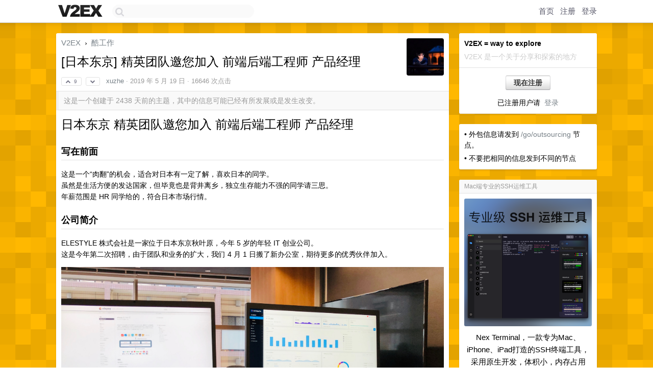

--- FILE ---
content_type: text/html; charset=UTF-8
request_url: https://origin.v2ex.com/t/565465
body_size: 27119
content:
<!DOCTYPE html>
<html lang="zh-CN">
<head>
    <meta name="Content-Type" content="text/html;charset=utf-8">
    <meta name="Referrer" content="unsafe-url">
    <meta content="True" name="HandheldFriendly">
    
    <meta name="theme-color" content="#ffffff">
    
    
    <meta name="apple-mobile-web-app-capable" content="yes" />
<meta name="mobile-web-app-capable" content="yes" />
<meta name="detectify-verification" content="d0264f228155c7a1f72c3d91c17ce8fb" />
<meta name="p:domain_verify" content="b87e3b55b409494aab88c1610b05a5f0"/>
<meta name="alexaVerifyID" content="OFc8dmwZo7ttU4UCnDh1rKDtLlY" />
<meta name="baidu-site-verification" content="D00WizvYyr" />
<meta name="msvalidate.01" content="D9B08FEA08E3DA402BF07ABAB61D77DE" />
<meta property="wb:webmaster" content="f2f4cb229bda06a4" />
<meta name="google-site-verification" content="LM_cJR94XJIqcYJeOCscGVMWdaRUvmyz6cVOqkFplaU" />
<meta name="wwads-cn-verify" content="c8ffe9a587b126f152ed3d89a146b445" />
<script type="text/javascript" src="https://cdn.wwads.cn/js/makemoney.js" async></script>
<script async src="https://pagead2.googlesyndication.com/pagead/js/adsbygoogle.js?client=ca-pub-5060390720525238"
     crossorigin="anonymous"></script>
    
    <title>[日本东京] 精英团队邀您加入 前端后端工程师 产品经理 - V2EX</title>
    <link rel="dns-prefetch" href="https://static.v2ex.com/" />
<link rel="dns-prefetch" href="https://cdn.v2ex.com/" />
<link rel="dns-prefetch" href="https://i.v2ex.co/" />
<link rel="dns-prefetch" href="https://www.google-analytics.com/" />    
    <style>
        body {
            min-width: 820px;
            font-family: "Helvetica Neue", "Luxi Sans", "Segoe UI", "Hiragino Sans GB", "Microsoft Yahei", sans-serif, "Apple Logo";
        }
    </style>
    <link rel="stylesheet" type="text/css" media="screen" href="/assets/c5cbeb747d47558e3043308a6db51d2046fbbcae-combo.css?t=1768921200">
    
    <script>
        const SITE_NIGHT = 0;
    </script>
    <link rel="stylesheet" href="/static/css/vendor/tomorrow.css?v=3c006808236080a5d98ba4e64b8f323f" type="text/css">
    
    <link rel="icon" sizes="192x192" href="/static/icon-192.png">
    <link rel="apple-touch-icon" sizes="180x180" href="/static/apple-touch-icon-180.png?v=91e795b8b5d9e2cbf2d886c3d4b7d63c">
    
    <link rel="shortcut icon" href="/static/favicon.ico" type="image/png">
    
    
    <link rel="manifest" href="/manifest.webmanifest">
    <script>
        const LANG = 'zhcn';
        const FEATURES = ['search', 'favorite-nodes-sort'];
    </script>
    <script src="/assets/e018fd2b900d7499242ac6e8286c94e0e0cc8e0d-combo.js?t=1768921200" defer></script>
    <meta name="description" content="酷工作 - @xuzhe - # 日本东京 精英团队邀您加入 前端后端工程师 产品经理## 写在前面这是一个“肉翻”的机会，适合对日本有一定了解，喜欢日本的同学。  虽然是生活方便的发达国家，但毕竟也是背井离乡">
    
    
    <link rel="canonical" href="https://www.v2ex.com/t/565465">
    
    


<meta property="og:locale" content="zh_CN" />
<meta property="og:type" content="article" />
<meta property="og:title" content="[日本东京] 精英团队邀您加入 前端后端工程师 产品经理 - V2EX" />
<meta property="og:description" content="酷工作 - @xuzhe - # 日本东京 精英团队邀您加入 前端后端工程师 产品经理## 写在前面这是一个“肉翻”的机会，适合对日本有一定了解，喜欢日本的同学。  虽然是生活方便的发达国家，但毕竟也是背井离乡" />
<meta property="og:url" content="https://www.v2ex.com/t/565465" />
<meta property="og:site_name" content="V2EX" />

<meta property="article:tag" content="jobs" />
<meta property="article:section" content="酷工作" />
<meta property="article:published_time" content="2019-05-18T23:27:49Z" />

<meta name="twitter:card" content="summary" />
<meta name="twitter:description" content="酷工作 - @xuzhe - # 日本东京 精英团队邀您加入 前端后端工程师 产品经理## 写在前面这是一个“肉翻”的机会，适合对日本有一定了解，喜欢日本的同学。  虽然是生活方便的发达国家，但毕竟也是背井离乡" />
<meta name="twitter:title" content="[日本东京] 精英团队邀您加入 前端后端工程师 产品经理 - V2EX" />
<meta name="twitter:image" content="https://cdn.v2ex.com/avatar/a67f/0968/858_large.png?m=1668407855" />
<meta name="twitter:site" content="@V2EX" />
<meta name="twitter:creator" content="@V2EX" />
<link rel="top" title="回到顶部" href="#">

<link rel="next" title="Next Page" href="/t/565465?p=2" />
<link rel="amphtml" href="https://www.v2ex.com/amp/t/565465" />
<script>
const topicId = 565465;
var once = "62714";

document.addEventListener("DOMContentLoaded", () => {
    protectTraffic();

    if (typeof reloadTopicTips !== 'undefined') {
        window.reloadTopicTips = reloadTopicTips;
    }

    const observer = new IntersectionObserver(
        ([e]) => e.target.toggleAttribute('stuck', e.intersectionRatio < 1),
        {threshold: [1]}
    );

    observer.observe(document.getElementById('reply-box'));

    
    hljs.initHighlightingOnLoad();
    

    $('#Main').on('click', '.no, .ago', function () {
        location.hash = $(this).parents('.cell').prop('id');
    });

    

    // refresh once
    document.addEventListener('visibilitychange', e => {
        if (document.visibilityState === 'visible') {
            fetchOnce().then(once => {
                $('#once').val(once);
            });
        }
    });

    if (location.search.indexOf('p=') > -1) {
    const p = Number(location.search.split('p=')[1].split('&')[0]);
    if (p) {
        const key = 'tp565465';
        if (lscache.set(key, p, 60 * 24 * 30)) { // 30 days
            console.log(`Saved topic page number to ${key}: ` + p);
        }
    }
}

    
});
</script>
<script type="text/javascript">
function format(tpl) {
    var index = 1, items = arguments;
    return (tpl || '').replace(/{(\w*)}/g, function(match, p1) {
        return items[index++] || p1 || match;
    });
}
function loadCSS(url, callback) {
    return $('<link type="text/css" rel="stylesheet"/>')
        .attr({ href: url })
        .on('load', callback)
        .appendTo(document.head);
}
function lazyGist(element) {
    var $btn = $(element);
    var $self = $(element).parent();
    var $link = $self.find('a');
    $btn.prop('disabled', 'disabled').text('Loading...');
    $.getJSON(format('{}.json?callback=?', $link.prop('href').replace($link.prop('hash'), '')))
        .done(function(data) {
            loadCSS(data.stylesheet, function() {
                $self.replaceWith(data.div);
                $('.gist .gist-file .gist-meta a').filter(function() { return this.href === $link.prop('href'); }).parents('.gist-file').siblings().remove();
            });
        })
        .fail(function() { $self.replaceWith($('<a>').attr('href', url).text(url)); });
}
</script>

    
</head>
<body>
    
    
    <div id="Top">
        <div class="content">
            <div class="site-nav">
                <a href="/" name="top" title="way to explore"><div id="Logo"></div></a>
                <div id="search-container">
                    <input id="search" type="text" maxlength="128" autocomplete="off" tabindex="1">
                    <div id="search-result" class="box"></div>
                </div>
                <div class="tools" >
                
                    <a href="/" class="top">首页</a>
                    <a href="/signup" class="top">注册</a>
                    <a href="/signin" class="top">登录</a>
                
                </div>
            </div>
        </div>
    </div>
    
    <div id="Wrapper">
        <div class="content">
            
            <div id="Leftbar"></div>
            <div id="Rightbar">
                <div class="sep20"></div>
                
                    
                    <div class="box">
                        <div class="cell">
                            <strong>V2EX = way to explore</strong>
                            <div class="sep5"></div>
                            <span class="fade">V2EX 是一个关于分享和探索的地方</span>
                        </div>
                        <div class="inner">
                            <div class="sep5"></div>
                            <div align="center"><a href="/signup" class="super normal button">现在注册</a>
                            <div class="sep5"></div>
                            <div class="sep10"></div>
                            已注册用户请 &nbsp;<a href="/signin">登录</a></div>
                        </div>
                    </div>
                    
                    



        
        <div class="sep"></div>
        <div class="box">
            <div class="inner" id="node_sidebar">
                • 外包信息请发到 <a href="/go/outsourcing">/go/outsourcing</a> 节点。
<div class="sep5"></div>
• 不要把相同的信息发到不同的节点
<!--<div class="sep5"></div>
• 换工作是一件经过深思熟虑的严肃事情
<div class="sep5"></div>
• 频繁换工作是 loser 做的事情
<div class="sep5"></div>
• 公司应该提供给员工尽可能好的条件
<div class="sep5"></div>
• 这里不欢迎苦大仇深的公司
<div class="sep5"></div>
• 原则上这里不欢迎猎头发帖，除非是懂技术的猎头
<div class="sep5"></div>
• 如果你自己从来没有从期权上赚过钱，就不要在招聘时强调期权
<div class="sep5"></div>
• 招聘时请尽量给出薪酬范围
<div class="sep5"></div>
• 求职时请附上自己的薪酬要求
<div class="sep5"></div>
• 说话前经过足够的思考是好习惯
<div class="sep5"></div>
• 上传一个有意义的头像会更体现你们公司的品牌和诚意
<div class="sep5"></div>
• 请不要在 1 天的时间内在酷工作节点发布超过 3 个主题
<div class="sep5"></div>
• 请不要在不同节点下发布内容相同的主题
-->
<style type="text/css">
#Wrapper {
background-color: #ffb800;
background-image: url("/static/img/shadow_light.png"), url("//static.v2ex.com/bgs/pixels.png");
background-position: 0 0, 0 0;
background-repeat: repeat-x, repeat;
}
</style>
                
            </div>
            
        </div>
        
    


                    
                    <div class="sep20"></div>
                    <div class="box" id="pro-campaign-container">
    <!-- Campaign content will be loaded here -->
</div>

<script>
document.addEventListener('DOMContentLoaded', function() {
    // Function to escape HTML entities
    function escapeHtml(text) {
        if (!text) return '';
        var div = document.createElement('div');
        div.textContent = text;
        return div.innerHTML;
    }

    // Function to render campaign based on display format
    function renderCampaign(campaign) {
        let html = '';
        let displayFormat = campaign.display_format || 'text-only';
        let title = escapeHtml(campaign.title);
        let description = escapeHtml(campaign.description);
        let callToAction = escapeHtml(campaign.call_to_action);
        let link = escapeHtml(campaign.link);

        // Check if required image URL is available for the display format, fallback to text-only if not
        if (displayFormat === 'small-with-description' && !campaign.img_small_url) {
            displayFormat = 'text-only';
        } else if (displayFormat === 'banner-only' && !campaign.img_banner_url) {
            displayFormat = 'text-only';
        } else if ((displayFormat === 'big-only' || displayFormat === 'big-with-description' || displayFormat === 'big-with-title-description-button') && !campaign.img_big_url) {
            displayFormat = 'text-only';
        }

        html = `<div class="pro-unit-title">${title}</div>`;
        switch(displayFormat) {
            case 'text-only':
                html += `
                    <div class="pro-unit">
                    <div class="pro-unit-description flex-one-row gap10">
                        <div onclick="window.open('${link}', '_blank')">${description}</div>
                        <div><a href="${link}" class="pro-unit-go" target="_blank">›</a>
                        </div>
                    </div>
                    </div>
                `;
                break;

            case 'small-with-description':
                html += `<div class="pro-unit flex-one-row">
                    ${campaign.img_small_cid ? `<div class="pro-unit-small-image">
                        <a href="${link}" target="_blank"><img src="${campaign.img_small_url}" class="pro-unit-img" style="max-width: 130px; max-height: 100px;" /></a>
                    </div>` : ''}
                    <div onclick="window.open('${link}', '_blank')" class="pro-unit-description">${description}</div>
                </div>`;
                break;

            case 'banner-only':
                html += `<div class="cell"><a href="${link}" target="_blank"><img src="${campaign.img_banner_url}" class="pro-unit-img" style="max-width: 250px; max-height: 60px; display: block; vertical-align: bottom;" /></a></div>`;
                break;

            case 'big-only':
                html += `<div class="cell"><a href="${link}" target="_blank"><img src="${campaign.img_big_url}" class="pro-unit-img" style="max-width: 500px; max-height: 500px; width: 100%; display: block; vertical-align: bottom;" /></a></div>`;
                break;

            case 'big-with-description':
                html += `<div class="inner" style="padding-bottom: 0px;"><a href="${link}" target="_blank"><img src="${campaign.img_big_url}" class="pro-unit-img" style="max-width: 500px; max-height: 500px; width: 100%; display: block; vertical-align: bottom;" /></a></div>`;
                html += `<div class="pro-unit-description flex-one-row gap10">
                    <div onclick="window.open('${link}', '_blank')">${description}</div>
                    <div><a href="${link}" class="pro-unit-go" target="_blank">›</a></div></div>`;
                break;

            case 'big-with-title-description-button':
                html += `<div class="inner" style="padding-bottom: 0px;"><a href="${link}" target="_blank"><img src="${campaign.img_big_url}" class="pro-unit-img" style="max-width: 500px; max-height: 500px; width: 100%; display: block; vertical-align: bottom;" /></a></div>`;
                html += `<div class="pro-unit-description">
                    <div style="text-align: center" onclick="window.open('${link}', '_blank')">${description}</div>
                    </div>`;
                html += `<div class="pro-unit-cta-container"><a href="${link}" target="_blank" class="pro-unit-cta">${callToAction}</a></div>`;
                break;

            default:
                html += `
                    <div class="pro-unit-description flex-one-row gap10">
                        <div onclick="window.open('${link}', '_blank')">${description}</div>
                        <div><a href="${link}" class="pro-unit-go" target="_blank">›</a></div>
                    </div>
                `;
        }

        html += `<div class="pro-unit-from flex-one-row gap10">
        <div>Promoted by <a href="/member/${campaign.member.username}" target="_blank">${campaign.member.username}</a></div>
        <div><a href="/pro/about" target="_blank" class="fade"><i class="fa fa-question-circle fade"></i> <span style="font-size: 12px; color: var(--color-fade)">PRO</span></a></div>
        </div>`

        return html;
    }

    // Load campaign from emitter
    var xhr = new XMLHttpRequest();
    xhr.open('GET', '/pro/emitter', true);
    xhr.setRequestHeader('Content-Type', 'application/json');

    xhr.onreadystatechange = function() {
        if (xhr.readyState === 4) {
            if (xhr.status === 200) {
                try {
                    var campaign = JSON.parse(xhr.responseText);
                    if (campaign && campaign.id) {
                        var html = renderCampaign(campaign);
                        document.getElementById('pro-campaign-container').innerHTML = html;
                    } else {
                        // No campaign to display, hide the container
                        document.getElementById('pro-campaign-container').style.display = 'none';
                    }
                } catch (e) {
                    // Parse error, hide the container
                    document.getElementById('pro-campaign-container').style.display = 'none';
                    console.log('Error parsing campaign data: ' + e.message);
                }
            } else {
                // HTTP error, hide the container
                document.getElementById('pro-campaign-container').style.display = 'none';
                console.log('Error loading campaign: HTTP ' + xhr.status);
            }
        }
    };

    xhr.send();
});
</script>
                    <div class="sep20"></div>
                    
                    
                    
                
            </div>
            <div id="Main">
                <div class="sep20"></div>
                
<div class="box" style="border-bottom: 0px;">
    
    <div class="header"><div class="fr"><a href="/member/xuzhe"><img src="https://cdn.v2ex.com/avatar/a67f/0968/858_large.png?m=1668407855" class="avatar" border="0" align="default" alt="xuzhe" data-uid="858" /></a></div>
    <a href="/">V2EX</a> <span class="chevron">&nbsp;›&nbsp;</span> <a href="/go/jobs">酷工作</a>
    <div class="sep10"></div>
    <h1>[日本东京] 精英团队邀您加入 前端后端工程师 产品经理</h1>
    <div id="topic_565465_votes" class="votes">
<a href="javascript:" onclick="upVoteTopic(565465);" class="vote"><li class="fa fa-chevron-up"></li> &nbsp;9</a> &nbsp;<a href="javascript:" onclick="downVoteTopic(565465);" class="vote"><li class="fa fa-chevron-down"></li></a></div> &nbsp; <small class="gray"><a href="/member/xuzhe">xuzhe</a> · <span title="2019-05-19 07:27:49 +08:00">2019 年 5 月 19 日</span> · 16646 次点击</small>
    </div>
    
    
    <div class="outdated">这是一个创建于 2438 天前的主题，其中的信息可能已经有所发展或是发生改变。</div>
    
    
    <div class="cell">
        
        <div class="topic_content"><div class="markdown_body"><h1>日本东京 精英团队邀您加入 前端后端工程师 产品经理</h1>
<h2>写在前面</h2>
<p>这是一个“肉翻”的机会，适合对日本有一定了解，喜欢日本的同学。<br>
虽然是生活方便的发达国家，但毕竟也是背井离乡，独立生存能力不强的同学请三思。<br>
年薪范围是 HR 同学给的，符合日本市场行情。</p>
<h2>公司简介</h2>
<p>ELESTYLE 株式会社是一家位于日本东京秋叶原，今年 5 岁的年轻 IT 创业公司。<br>
这是今年第二次招聘，由于团队和业务的扩大，我们 4 月 1 日搬了新办公室，期待更多的优秀伙伴加入。</p>
<p><img src="https://i.imgur.com/Jd8TTVP.jpg" alt="公司办公室"></p>
<p>旗下产品「 elepay 」是一个面向企业用户的 Multi-Payment SaaS 服务。我们致力于帮助日本政*府一起推进日本社会的无现金化进程。<br>
该服务已于 2018 年底上线公测，支持日本市场以及海外主流的支付方式（包括中国的支付宝，微信支付）。<br>
目前公司成员主要来自乐天，NTT 等日本知名企业，在各自负责的领域都有多年的经验积累，相信优秀的您也可以在与这样优秀的团队一起工作的过程中，不断提升自我，与团队一起成长。</p>
<p>《日本经济新闻》对公司产品的报道： <a href="https://www.nikkei.com/article/DGXLRSP509249_Q9A510C1000000/" rel="nofollow">https://www.nikkei.com/article/DGXLRSP509249_Q9A510C1000000/</a></p>
<p>个人简历请发至 <a href="/cdn-cgi/l/email-protection" class="__cf_email__" data-cfemail="d7bfa597b2bbb2a4a3aebbb2f9bda7">[email&#160;protected]</a> （注明来自 V2EX 会得到优先处理）</p>
<h2>工作时间、环境和公司福利</h2>
<p>由公司为你提供正规日本工作签证，全 MacBook Pro + 独立 4K 显示器自不必说（设计师标配 LG 5K 显示器），工作时间上我们实行弹性工作制。</p>
<ul>
<li>一周 5 天，Core Time 是 10:00~16:00，每周工作满 40 小时就好（中午有一小时午休不计算在内）</li>
<li>每个月有两天远程工作时间可以申请</li>
<li>通勤交通费公司报销</li>
<li>第一年 10 天带薪假期，之后每年递增</li>
<li>日本的所有假期都有（ 2019 年有 22 个法定假日，5 月 1 日加上周末有一个正儿八经的 10 连休）</li>
<li>其他的育儿假期，婚丧嫁娶等福利齐全</li>
<li>日本公司独有的夏季归省假 2 天，年末年始 6 天假期也一应俱全</li>
</ul>
<p><img src="https://i.imgur.com/niQMJEn.jpg" alt="公司玄关"></p>
<h3>[前端工程师]</h3>
<h4>职位需求</h4>
<ul>
<li>熟悉 HTML5 和 CSS3</li>
<li>熟练掌握 JavaScript</li>
<li>熟悉至少一种前端框架</li>
<li>有学习新技术的热情和能力</li>
</ul>
<h4>加分项目</h4>
<ul>
<li>掌握 TypeScript 或 CoffeeScript 加分</li>
<li>掌握 Vue.js 加分</li>
<li>掌握 React 加分</li>
<li>掌握 Angular 2 加分</li>
<li>掌握 Node.js 加分</li>
<li>GitHub 项目活跃度高加分</li>
<li>Stack Overflow 高分回答者加分</li>
<li>日语二级或以上加分</li>
</ul>
<h4>其他</h4>
<ul>
<li>工作地点：日本东京</li>
<li>薪资范围：400~600 万日元（税前年薪，约合人民币 28 ～ 42 万，奖金和期权另外加算）</li>
<li>试用期：3 个月</li>
</ul>
<h3>[后端工程师]</h3>
<h4>职位需求</h4>
<ul>
<li>熟悉 JAVA 或者 Node.js</li>
<li>熟悉至少一种后端框架</li>
<li>有学习新技术的热情和能力</li>
</ul>
<h4>加分项目</h4>
<ul>
<li>有支付网关对接经验加分</li>
<li>掌握 Spring 加分</li>
<li>掌握 JAVA 以外的编程语言加分</li>
<li>熟悉 AWS 加分</li>
<li>熟悉 GCP 加分</li>
<li>熟悉容器技术加分</li>
<li>GitHub 项目活跃度高加分</li>
<li>Stack Overflow 高分回答者加分</li>
<li>日语二级或以上加分</li>
</ul>
<h4>其他</h4>
<ul>
<li>工作地点：日本东京</li>
<li>薪资范围：400~600 万日元（税前年薪，约合人民币 28 ～ 42 万，奖金和期权另外加算）</li>
<li>试用期：3 个月</li>
</ul>
<h3>[产品经理]</h3>
<h4>职位需求</h4>
<ul>
<li>用日语 /英语进行项目设计交流的能力（可以不会日语）</li>
<li>熟练掌握至少一种主流项目管理工具（本公司使用 JIRA ）</li>
<li>10 人以上团队项目管理经验</li>
<li>能够与技术开发部门保持紧密沟通与合作，推动产品开发进度，把控产品进度和质量</li>
</ul>
<h4>加分项目</h4>
<ul>
<li>熟练使用 JIRA 加分</li>
<li>熟练使用 Slack 加分</li>
<li>拥有简单的 UI/UX 设计能力加分</li>
</ul>
<h4>其他</h4>
<ul>
<li>薪资范围：400~600 万日元（税前年薪，约合人民币 28 ～ 42 万，奖金和期权另外加算）</li>
<li>其他同前端工程师职位</li>
</ul>
<hr>
<h3>补充信息</h3>
<p>针对大家对来日本工作会问得比较多的问题，我会在稍后的回复里再追加一些补充，感兴趣的同学可以往下翻一下看看我的回复。</p>
<p>日语不会怎么办： 我们对外语的要求是英语文档阅读和简单的日语设计书阅读（基本上是看图说话那种）。
当然在日本生活不会日语的话，刚开始肯定会不适应的，所以来之前也好来之后也好，多少还是需要背背 50 音图,了解一下简单的入门语法。我们也会尽量帮忙。</p>
<p>日本签证问题： 我们提供的是正规工作签证。根据个人能力和签证官的心情，会发 1 年有效或 3 年甚至 5 年有效。要求必须是中国正规大学毕业，需要提供毕业证和学位证。办理签证所需时间 2-3 个月，还要回户口所在地开公证等材料，所以有意前来的同学请早做准备。</p>
<p>收入问题：如果你的能力能够让你拿到 500 万日元（税前的收入）再加上奖金（和绩效挂钩）最终年收入 550 万～ 600 万，在日本过小康的生活应该没啥问题才对。
另外我个人感觉东京的消费水平和上海差不多。享受同等质量的生活和服务——吃 MADE IN JAPAN 的绿色食品，有孩子的话孩子喝上安心的奶粉，用上安心尿不湿——东京的开销其实不比国内高多少。具体我会在回复里再详细介绍一下。</p>
<p>日本企业会不会压力很大，加班很多：很多日本传统企业以前加班确实比较厉害。没事儿干也不好意思走人那种。但是随着前几年连续出现的日本传统企业员工过劳死 /自杀事件，现在日本社会普遍对加班都比较克制了。
日本的初创 IT 公司也有很多实行像欧美企业一样的弹性工作时间、远程工作等制度，至少在创业圈的 IT 职位并没有网上普遍流传的那样无趣。</p>
<p>而且网上还有蛮多问答社区都讨论过日本的收入和生活品质的问题，大家稍微搜搜应该就有概念了。</p>
</div></div>
        
    </div>
    
    
    
    <div class="subtle">
        <span class="fade">第 1 条附言 &nbsp;·&nbsp; <span title="2019-06-11 09:41:29 +08:00">2019 年 6 月 11 日</span></span>
        <div class="sep5"></div>
        
        <div class="topic_content">感谢大家的热情支持！本次招聘也已经顺利结束了。<br />已经投了简历但是因为种种原因暂时无法一起共事的同学，我们年底还会再有一次招聘，届时还请继续关注。</div>
        
    </div>
    
    
</div>

<!-- SOL tip topic -->


<div class="sep20"></div>


<div class="box">
    <div class="cell"><div class="fr" style="margin: -3px -5px 0px 0px;"><a href="/tag/加分" class="tag"><li class="fa fa-tag"></li> 加分</a><a href="/tag/日本" class="tag"><li class="fa fa-tag"></li> 日本</a><a href="/tag/日语" class="tag"><li class="fa fa-tag"></li> 日语</a><a href="/tag/东京" class="tag"><li class="fa fa-tag"></li> 东京</a></div><span class="gray">123 条回复 &nbsp;<strong class="snow">•</strong> &nbsp;2019-06-11 10:49:19 +08:00</span>
    </div>
    
    
<div class="cell ps_container">
    <table cellpadding="0" cellspacing="0" border="0" width="100%">
        <tr>
            <td width="92%" align="left"><a href="?p=1" class="page_current">1</a> &nbsp;<a href="?p=2" class="page_normal">2</a> &nbsp; <input type="number" class="page_input" autocomplete="off" value="1" min="1" max="2"  onkeydown = "if (event.keyCode == 13)
                    location.href = '?p=' + this.value" /></td>
            <td width="8%" align="right">
                <table cellpadding="0" cellspacing="0" border="0" width="100%">
                    <tr>
                        <td width="50%" align="center" class="super normal button disable_now" style="display: table-cell; border-right: none; border-top-right-radius: 0px; border-bottom-right-radius: 0px;"  >❮</td>
                        <td width="50%" align="center" class="super normal_page_right button" style="display: table-cell; border-top-left-radius: 0px; border-bottom-left-radius: 0px;" onclick="location.href='?p=2';" onmouseover="$(this).addClass('hover_now');" onmousedown="$(this).addClass('active_now');" onmouseleave="$(this).removeClass('hover_now'); $(this).removeClass('active_now');" title="下一页" >❯</td>
                    </tr>
                </table>
            </td>
        </tr>
    </table>
</div>

    

    
        
        <div id="r_7346168" class="cell">
        
        <table cellpadding="0" cellspacing="0" border="0" width="100%">
            <tr>
                <td width="48" valign="top" align="center"><img src="https://cdn.v2ex.com/avatar/a67f/0968/858_normal.png?m=1668407855" class="avatar" border="0" align="default" alt="xuzhe" data-uid="858" /></td>
                <td width="10" valign="top"></td>
                <td width="auto" valign="top" align="left"><div class="fr"> &nbsp; &nbsp; <span class="no">1</span></div>
                    <div class="sep3"></div>
                    <strong><a href="/member/xuzhe" class="dark">xuzhe</a></strong> &nbsp; <div class="badges"><div class="badge op">OP</div></div>&nbsp; &nbsp;<span class="ago" title="2019-05-19 08:15:36 +08:00">2019 年 5 月 19 日</span>  &nbsp; <span class="small fade"><img src="/static/img/heart_20250818.png?v=c3415183a0b3e9ab1576251be69d7d6d" width="14" align="absmiddle" alt="❤️" /> 2</span>
                    <div class="sep5"></div>
                    <div class="reply_content"># 日本生活成本介绍<br /><br />关于东京生活成本的一点信息。日常生活无非衣食住行四方面成本。<br /><br />衣：<br />国内很人气的优衣库，无印良品，在日本买都比国内便宜。<br /><br />欧美名牌的话在日本买并不便宜，但是也不会比在国内专卖店贵。<br /><br />当然如果你的所有衣服都是给淘宝买，在日本那可能没有那么多选择，不过好在衣服这种东西是可以在淘宝上买好寄到日本或者自己回国的时候带到日本的。<br /><br />食：<br />首先是外卖没有国内方便。虽然东京的 Uber Eats 覆盖面已经挺大了，有几十年历史的「出前館」也覆盖了东京和周边各城镇，但是肯定做不到国内那样半夜两三点想吃个烤串儿也能足不出户的程度。<br /><br />另外吃饭的成本，”外食“——即下馆子，最便宜的代表大概就是吉野家，麦当劳这样的连锁快餐店了。麦当劳一个巨无霸，售价 390 円，吉野家的招牌牛肉盖饭，380 円，按照今天的汇率 0.063 计算，大约是 24 元人民币。供大家参考。<br /><br />当然下了班同事们一起去居酒屋喝个小酒啥的，不算酒钱人均 2000 円（ 126 元）的中华料理放题（畅吃），3000 円（ 189 元）的食べ飲み放題（畅吃畅饮）可以吃到吐，喝到不省人事都没问题。<br /><br />而且对比国内小饭馆的食材安全，卫生不合格，地沟油等问题，日本的餐馆至少完全不会有这方面的担心。<br /><br />住：<br />一个人住的话，月租 10 万日元可以租到东京几乎所有核心地段（相当于北京二环内，上海内环以内）的 20~30 平米，带厨房厕所浴室的房子了。15 万日元也可以租到核心地段一室一厅了。要知道日本租房买房所说的面积，都是实际套内使用面积，不包括阳台走廊等公共空间的分摊面积——没错儿，在日本连阳台都算公共区域，不算在租房面积内的。<br /><br />至于买房，日本房价已经比北京上海低，而且低了蛮多年了。现在来日本买房做投资的中国人也越来越多，由于日本房子维护得都很好，二手房的性价比就更高了。这个就不做具体介绍了。<br /><br />行：<br />日本大概也就剩下出行成本是比国内高很多的了。<br />但是日本大多数公司，包括我们公司，对于上下班交通的月票都是全额报销的。月票的好处是，就算休息日出去玩儿，如果路线和上下班路线有一部分重叠，那么重叠的部分也是免费的。<br /><br />虽然东京的轨道交通非常发达，但是如果在国内上下班全都是打车，那么在日本每天打车上下班肯定是不现实的了。<br /><br />当然除了衣食住行，还有年轻人不太关心的医疗等社会福利。<br />日本的医疗保险制度可以说至少领先国内 50 年。首先小毛病在小诊所就可以搞定。虽然也会遇到排队一个小时的情况，但是绝对不会遇到国内所谓的挂号难问题，至于通宵排队挂号更是闻所未闻。看病的话，医保会帮你负担 70%，自己只要付剩下来的 30%。未成年人看病国家而且重大疾病还有更多补贴。<br /><br />去年的日本平均年收入是 500 万日元，那么 500 万日元收入的单身人群，和有家庭人群的生活水准都是什么样的呢？我简单翻译一下日本的一些网站的介绍，供大家参考。（信息来源是这里： <a target="_blank" href="https://ten-navi.com/hacks/article-57-13062" rel="nofollow noopener">https://ten-navi.com/hacks/article-57-13062</a> 日语好的同学可以自己看）<br /><br />根据日本国税厅的调查，日本的上班族平均收入男性全体是 521 万円，平均年龄 45.4 岁。女性全体平均收入只有 276 万円，平均年龄 45.8 岁。<br /><br />也就是说如果年收入达到 500 万元，在日本就已经击败了剩下的约 70%的人了……<br />￼<br />![日本社会收入分布]( <a target="_blank" href="https://i.imgur.com/LSG8IuE.png" rel="nofollow noopener" target="_blank"><img src="https://i.imgur.com/LSG8IuE.png" class="embedded_image" rel="noreferrer"></a>)<br /><br />税前收入 500 万日元，扣除个人所得税和医疗养老保险后，到手的钱大概是 390 万（单身），有家庭的人因为可以享受一部分免税，到手收入大概是 403 万日元。也就是说每个月到手收入大概有 27 万日元。<br /><br />单身的话每个月花在衣食住行上的费用，可以达到这样的级别：<br />￼<br />![单身男性]( <a target="_blank" href="https://i.imgur.com/VKOjIJB.png" rel="nofollow noopener" target="_blank"><img src="https://i.imgur.com/VKOjIJB.png" class="embedded_image" rel="noreferrer"></a>)<br /><br />如果有家庭（丈夫工作，妻子是全职家庭主妇，准备要孩子），住在东京近郊的消费可以达到这样的水准：<br />￼<br />![单一收入家庭]( <a target="_blank" href="https://i.imgur.com/DudSwGE.png" rel="nofollow noopener" target="_blank"><img src="https://i.imgur.com/DudSwGE.png" class="embedded_image" rel="noreferrer"></a>)<br /><br />这里重点比较一下这两种类型的家庭。首先是有了家庭，一般会多出一个汽车上的开支。而且因为需要更大的房子，通常租房会选择东京近郊，相对便宜的地段。而因为老婆是全职主妇，在外吃饭的次数可以降低很多，因此在吃饭费用这一项上会比单身男性低很多。<br /><br />这个收入层，如果买房，一般可以购买 2,380 万的房子而不会给生活质量造成压力，借贷款的话最多可以借到 3404 万。<br />买车的话可以买得起 200 万日元的汽车（贷款）。<br /><br />也就是说在日本东京，年收 500 万日元基本上过上有车有房的小日子，是没什么问题的。<br /><br />以上，仅供参考。</div>
                </td>
            </tr>
        </table>
        </div>
    
    

    
        
        <div id="r_7346172" class="cell">
        
        <table cellpadding="0" cellspacing="0" border="0" width="100%">
            <tr>
                <td width="48" valign="top" align="center"><img src="https://cdn.v2ex.com/gravatar/bd8841e1d3fe6c4e5974823fc3f81046?s=48&d=retro" class="avatar" border="0" align="default" alt="o00o" data-uid="219441" /></td>
                <td width="10" valign="top"></td>
                <td width="auto" valign="top" align="left"><div class="fr"> &nbsp; &nbsp; <span class="no">2</span></div>
                    <div class="sep3"></div>
                    <strong><a href="/member/o00o" class="dark">o00o</a></strong> &nbsp; <div class="badges"></div>&nbsp; &nbsp;<span class="ago" title="2019-05-19 08:17:21 +08:00">2019 年 5 月 19 日 via Android</span> 
                    <div class="sep5"></div>
                    <div class="reply_content">对学历要求高吗</div>
                </td>
            </tr>
        </table>
        </div>
    
    

    
        
        <div id="r_7346179" class="cell">
        
        <table cellpadding="0" cellspacing="0" border="0" width="100%">
            <tr>
                <td width="48" valign="top" align="center"><img src="https://cdn.v2ex.com/avatar/a67f/0968/858_normal.png?m=1668407855" class="avatar" border="0" align="default" alt="xuzhe" data-uid="858" /></td>
                <td width="10" valign="top"></td>
                <td width="auto" valign="top" align="left"><div class="fr"> &nbsp; &nbsp; <span class="no">3</span></div>
                    <div class="sep3"></div>
                    <strong><a href="/member/xuzhe" class="dark">xuzhe</a></strong> &nbsp; <div class="badges"><div class="badge op">OP</div></div>&nbsp; &nbsp;<span class="ago" title="2019-05-19 08:21:34 +08:00">2019 年 5 月 19 日</span> 
                    <div class="sep5"></div>
                    <div class="reply_content">@<a href="/member/o00o">o00o</a> 我们公司对学历没有要求。但是如果从中国过来，办技术签证需要有本科 /大专学历。学历是会影响签证评分的，分数不够可能拿不到签证。</div>
                </td>
            </tr>
        </table>
        </div>
    
    

    
        
        <div id="r_7346219" class="cell">
        
        <table cellpadding="0" cellspacing="0" border="0" width="100%">
            <tr>
                <td width="48" valign="top" align="center"><img src="https://cdn.v2ex.com/avatar/3cf5/ef55/292102_normal.png?m=1557060465" class="avatar" border="0" align="default" alt="lusi1990" data-uid="292102" /></td>
                <td width="10" valign="top"></td>
                <td width="auto" valign="top" align="left"><div class="fr"> &nbsp; &nbsp; <span class="no">4</span></div>
                    <div class="sep3"></div>
                    <strong><a href="/member/lusi1990" class="dark">lusi1990</a></strong> &nbsp; <div class="badges"></div>&nbsp; &nbsp;<span class="ago" title="2019-05-19 08:47:22 +08:00">2019 年 5 月 19 日 via Android</span> 
                    <div class="sep5"></div>
                    <div class="reply_content">向往，可惜不懂日语. java  落下好多年</div>
                </td>
            </tr>
        </table>
        </div>
    
    

    
        
        <div id="r_7346225" class="cell">
        
        <table cellpadding="0" cellspacing="0" border="0" width="100%">
            <tr>
                <td width="48" valign="top" align="center"><img src="https://cdn.v2ex.com/avatar/dc66/c1b1/200997_normal.png?m=1656083513" class="avatar" border="0" align="default" alt="xrr2016" data-uid="200997" /></td>
                <td width="10" valign="top"></td>
                <td width="auto" valign="top" align="left"><div class="fr"> &nbsp; &nbsp; <span class="no">5</span></div>
                    <div class="sep3"></div>
                    <strong><a href="/member/xrr2016" class="dark">xrr2016</a></strong> &nbsp; <div class="badges"></div>&nbsp; &nbsp;<span class="ago" title="2019-05-19 08:50:17 +08:00">2019 年 5 月 19 日 via Android</span> 
                    <div class="sep5"></div>
                    <div class="reply_content">哇！ 羡慕</div>
                </td>
            </tr>
        </table>
        </div>
    
    

    
        
        <div id="r_7346279" class="cell">
        
        <table cellpadding="0" cellspacing="0" border="0" width="100%">
            <tr>
                <td width="48" valign="top" align="center"><img src="https://cdn.v2ex.com/avatar/92fa/1183/175773_normal.png?m=1654618364" class="avatar" border="0" align="default" alt="caliburn1994" data-uid="175773" /></td>
                <td width="10" valign="top"></td>
                <td width="auto" valign="top" align="left"><div class="fr"> &nbsp; &nbsp; <span class="no">6</span></div>
                    <div class="sep3"></div>
                    <strong><a href="/member/caliburn1994" class="dark">caliburn1994</a></strong> &nbsp; <div class="badges"></div>&nbsp; &nbsp;<span class="ago" title="2019-05-19 09:06:56 +08:00">2019 年 5 月 19 日 via Android</span> 
                    <div class="sep5"></div>
                    <div class="reply_content">有点心动，但是刚来日本三个月就跳槽，有点不好。<br />现在在日本现场工作，感觉有点没激情的说，没技术激情呀</div>
                </td>
            </tr>
        </table>
        </div>
    
    

    
        
        <div id="r_7346330" class="cell">
        
        <table cellpadding="0" cellspacing="0" border="0" width="100%">
            <tr>
                <td width="48" valign="top" align="center"><img src="https://cdn.v2ex.com/gravatar/9a5a5509dd63d53ff44a005ee92f6721?s=48&d=retro" class="avatar" border="0" align="default" alt="minmini" data-uid="369481" /></td>
                <td width="10" valign="top"></td>
                <td width="auto" valign="top" align="left"><div class="fr"> &nbsp; &nbsp; <span class="no">7</span></div>
                    <div class="sep3"></div>
                    <strong><a href="/member/minmini" class="dark">minmini</a></strong> &nbsp; <div class="badges"></div>&nbsp; &nbsp;<span class="ago" title="2019-05-19 09:34:30 +08:00">2019 年 5 月 19 日 via Android</span> 
                    <div class="sep5"></div>
                    <div class="reply_content">没有日语要求？</div>
                </td>
            </tr>
        </table>
        </div>
    
    

    
        
        <div id="r_7346342" class="cell">
        
        <table cellpadding="0" cellspacing="0" border="0" width="100%">
            <tr>
                <td width="48" valign="top" align="center"><img src="https://cdn.v2ex.com/avatar/f451/82c5/340867_normal.png?m=1754199707" class="avatar" border="0" align="default" alt="stevexu" data-uid="340867" /></td>
                <td width="10" valign="top"></td>
                <td width="auto" valign="top" align="left"><div class="fr"> &nbsp; &nbsp; <span class="no">8</span></div>
                    <div class="sep3"></div>
                    <strong><a href="/member/stevexu" class="dark">stevexu</a></strong> &nbsp; <div class="badges"></div>&nbsp; &nbsp;<span class="ago" title="2019-05-19 09:40:21 +08:00">2019 年 5 月 19 日</span> 
                    <div class="sep5"></div>
                    <div class="reply_content">@<a href="/member/xuzhe">xuzhe</a> 机票报销不？</div>
                </td>
            </tr>
        </table>
        </div>
    
    

    
        
        <div id="r_7346370" class="cell">
        
        <table cellpadding="0" cellspacing="0" border="0" width="100%">
            <tr>
                <td width="48" valign="top" align="center"><img src="https://cdn.v2ex.com/gravatar/135267f3d5bcd589f4f4cd9f85b97149?s=48&d=retro" class="avatar" border="0" align="default" alt="mawenjie" data-uid="282834" /></td>
                <td width="10" valign="top"></td>
                <td width="auto" valign="top" align="left"><div class="fr"> &nbsp; &nbsp; <span class="no">9</span></div>
                    <div class="sep3"></div>
                    <strong><a href="/member/mawenjie" class="dark">mawenjie</a></strong> &nbsp; <div class="badges"></div>&nbsp; &nbsp;<span class="ago" title="2019-05-19 09:48:13 +08:00">2019 年 5 月 19 日</span> 
                    <div class="sep5"></div>
                    <div class="reply_content">可以兼职拍片吗</div>
                </td>
            </tr>
        </table>
        </div>
    
    

    
        
        <div id="r_7346412" class="cell">
        
        <table cellpadding="0" cellspacing="0" border="0" width="100%">
            <tr>
                <td width="48" valign="top" align="center"><img src="https://cdn.v2ex.com/avatar/5be3/3cbb/77379_normal.png?m=1628578909" class="avatar" border="0" align="default" alt="jin5354" data-uid="77379" /></td>
                <td width="10" valign="top"></td>
                <td width="auto" valign="top" align="left"><div class="fr"> &nbsp; &nbsp; <span class="no">10</span></div>
                    <div class="sep3"></div>
                    <strong><a href="/member/jin5354" class="dark">jin5354</a></strong> &nbsp; <div class="badges"></div>&nbsp; &nbsp;<span class="ago" title="2019-05-19 10:08:28 +08:00">2019 年 5 月 19 日</span> 
                    <div class="sep5"></div>
                    <div class="reply_content">很感兴趣，已投递~</div>
                </td>
            </tr>
        </table>
        </div>
    
    

    
        
        <div id="r_7346423" class="cell">
        
        <table cellpadding="0" cellspacing="0" border="0" width="100%">
            <tr>
                <td width="48" valign="top" align="center"><img src="https://cdn.v2ex.com/avatar/189e/fcd2/107328_normal.png?m=1610085399" class="avatar" border="0" align="default" alt="junnplus" data-uid="107328" /></td>
                <td width="10" valign="top"></td>
                <td width="auto" valign="top" align="left"><div class="fr"> &nbsp; &nbsp; <span class="no">11</span></div>
                    <div class="sep3"></div>
                    <strong><a href="/member/junnplus" class="dark">junnplus</a></strong> &nbsp; <div class="badges"></div>&nbsp; &nbsp;<span class="ago" title="2019-05-19 10:13:46 +08:00">2019 年 5 月 19 日 via iPhone</span> 
                    <div class="sep5"></div>
                    <div class="reply_content">后端对编程语言有要求吗</div>
                </td>
            </tr>
        </table>
        </div>
    
    

    
        
        <div id="r_7346565" class="cell">
        
        <table cellpadding="0" cellspacing="0" border="0" width="100%">
            <tr>
                <td width="48" valign="top" align="center"><img src="https://cdn.v2ex.com/avatar/330e/d495/51191_normal.png?m=1540172397" class="avatar" border="0" align="default" alt="hanangellove" data-uid="51191" /></td>
                <td width="10" valign="top"></td>
                <td width="auto" valign="top" align="left"><div class="fr"> &nbsp; &nbsp; <span class="no">12</span></div>
                    <div class="sep3"></div>
                    <strong><a href="/member/hanangellove" class="dark">hanangellove</a></strong> &nbsp; <div class="badges"></div>&nbsp; &nbsp;<span class="ago" title="2019-05-19 11:01:07 +08:00">2019 年 5 月 19 日</span> 
                    <div class="sep5"></div>
                    <div class="reply_content">2380W 日元的房子 ，东京什么地方？</div>
                </td>
            </tr>
        </table>
        </div>
    
    

    
        
        <div id="r_7346611" class="cell">
        
        <table cellpadding="0" cellspacing="0" border="0" width="100%">
            <tr>
                <td width="48" valign="top" align="center"><img src="https://cdn.v2ex.com/avatar/3b7e/3d98/118859_normal.png?m=1471350129" class="avatar" border="0" align="default" alt="pathbox" data-uid="118859" /></td>
                <td width="10" valign="top"></td>
                <td width="auto" valign="top" align="left"><div class="fr"> &nbsp; &nbsp; <span class="no">13</span></div>
                    <div class="sep3"></div>
                    <strong><a href="/member/pathbox" class="dark">pathbox</a></strong> &nbsp; <div class="badges"></div>&nbsp; &nbsp;<span class="ago" title="2019-05-19 11:14:17 +08:00">2019 年 5 月 19 日 via iPhone</span> 
                    <div class="sep5"></div>
                    <div class="reply_content">lz 写得很中肯，关于日本的生活收入介绍也写得很详细。半年前了解日本朋友在神奈川不偏远的地方买房价格是 2.5-3w 人民币之间，比北上广离市中心相同距离的价格低了 40%。 不过有个问题想咨询是：日本本土难招到合格的程序员么？ 看了好多帖子和文章有种感觉是日本程序员技术水平普遍较低？（排除个例）</div>
                </td>
            </tr>
        </table>
        </div>
    
    

    
        
        <div id="r_7346707" class="cell">
        
        <table cellpadding="0" cellspacing="0" border="0" width="100%">
            <tr>
                <td width="48" valign="top" align="center"><img src="https://cdn.v2ex.com/avatar/f0b5/7183/15707_normal.png?m=1614095986" class="avatar" border="0" align="default" alt="adjusted" data-uid="15707" /></td>
                <td width="10" valign="top"></td>
                <td width="auto" valign="top" align="left"><div class="fr"> &nbsp; &nbsp; <span class="no">14</span></div>
                    <div class="sep3"></div>
                    <strong><a href="/member/adjusted" class="dark">adjusted</a></strong> &nbsp; <div class="badges"></div>&nbsp; &nbsp;<span class="ago" title="2019-05-19 11:46:24 +08:00">2019 年 5 月 19 日</span> 
                    <div class="sep5"></div>
                    <div class="reply_content">照片里面不是 ant design pro 的 demo 页面么....</div>
                </td>
            </tr>
        </table>
        </div>
    
    

    
        
        <div id="r_7346721" class="cell">
        
        <table cellpadding="0" cellspacing="0" border="0" width="100%">
            <tr>
                <td width="48" valign="top" align="center"><img src="https://cdn.v2ex.com/avatar/a67f/0968/858_normal.png?m=1668407855" class="avatar" border="0" align="default" alt="xuzhe" data-uid="858" /></td>
                <td width="10" valign="top"></td>
                <td width="auto" valign="top" align="left"><div class="fr"> &nbsp; &nbsp; <span class="no">15</span></div>
                    <div class="sep3"></div>
                    <strong><a href="/member/xuzhe" class="dark">xuzhe</a></strong> &nbsp; <div class="badges"><div class="badge op">OP</div></div>&nbsp; &nbsp;<span class="ago" title="2019-05-19 11:50:51 +08:00">2019 年 5 月 19 日</span> 
                    <div class="sep5"></div>
                    <div class="reply_content">@<a href="/member/caliburn1994">caliburn1994</a> 外包公司吗？外包的话确实不太会有什么技术激情，咱们可以先聊聊看嘛。</div>
                </td>
            </tr>
        </table>
        </div>
    
    

    
        
        <div id="r_7346725" class="cell">
        
        <table cellpadding="0" cellspacing="0" border="0" width="100%">
            <tr>
                <td width="48" valign="top" align="center"><img src="https://cdn.v2ex.com/avatar/a67f/0968/858_normal.png?m=1668407855" class="avatar" border="0" align="default" alt="xuzhe" data-uid="858" /></td>
                <td width="10" valign="top"></td>
                <td width="auto" valign="top" align="left"><div class="fr"> &nbsp; &nbsp; <span class="no">16</span></div>
                    <div class="sep3"></div>
                    <strong><a href="/member/xuzhe" class="dark">xuzhe</a></strong> &nbsp; <div class="badges"><div class="badge op">OP</div></div>&nbsp; &nbsp;<span class="ago" title="2019-05-19 11:51:39 +08:00">2019 年 5 月 19 日</span> 
                    <div class="sep5"></div>
                    <div class="reply_content">@<a href="/member/lusi1990">lusi1990</a> 日语不是必须的哦，别的语言擅长也可以聊聊呀。</div>
                </td>
            </tr>
        </table>
        </div>
    
    

    
        
        <div id="r_7346726" class="cell">
        
        <table cellpadding="0" cellspacing="0" border="0" width="100%">
            <tr>
                <td width="48" valign="top" align="center"><img src="https://cdn.v2ex.com/static/img/avatar_normal.png" class="avatar" border="0" align="default" alt="tvallday" data-uid="86825" /></td>
                <td width="10" valign="top"></td>
                <td width="auto" valign="top" align="left"><div class="fr"> &nbsp; &nbsp; <span class="no">17</span></div>
                    <div class="sep3"></div>
                    <strong><a href="/member/tvallday" class="dark">tvallday</a></strong> &nbsp; <div class="badges"></div>&nbsp; &nbsp;<span class="ago" title="2019-05-19 11:52:00 +08:00">2019 年 5 月 19 日</span> 
                    <div class="sep5"></div>
                    <div class="reply_content">@<a href="/member/hanangellove">hanangellove</a> 哈哈在东京就是鸽笼大。</div>
                </td>
            </tr>
        </table>
        </div>
    
    

    
        
        <div id="r_7346738" class="cell">
        
        <table cellpadding="0" cellspacing="0" border="0" width="100%">
            <tr>
                <td width="48" valign="top" align="center"><img src="https://cdn.v2ex.com/gravatar/10d036c14e6870ec743e6cf144b14de1?s=48&d=retro" class="avatar" border="0" align="default" alt="0226" data-uid="329825" /></td>
                <td width="10" valign="top"></td>
                <td width="auto" valign="top" align="left"><div class="fr"> &nbsp; &nbsp; <span class="no">18</span></div>
                    <div class="sep3"></div>
                    <strong><a href="/member/0226" class="dark">0226</a></strong> &nbsp; <div class="badges"></div>&nbsp; &nbsp;<span class="ago" title="2019-05-19 11:55:31 +08:00">2019 年 5 月 19 日</span> 
                    <div class="sep5"></div>
                    <div class="reply_content">c++/go 不招吗</div>
                </td>
            </tr>
        </table>
        </div>
    
    

    
        
        <div id="r_7346742" class="cell">
        
        <table cellpadding="0" cellspacing="0" border="0" width="100%">
            <tr>
                <td width="48" valign="top" align="center"><img src="https://cdn.v2ex.com/avatar/a67f/0968/858_normal.png?m=1668407855" class="avatar" border="0" align="default" alt="xuzhe" data-uid="858" /></td>
                <td width="10" valign="top"></td>
                <td width="auto" valign="top" align="left"><div class="fr"> &nbsp; &nbsp; <span class="no">19</span></div>
                    <div class="sep3"></div>
                    <strong><a href="/member/xuzhe" class="dark">xuzhe</a></strong> &nbsp; <div class="badges"><div class="badge op">OP</div></div>&nbsp; &nbsp;<span class="ago" title="2019-05-19 11:56:04 +08:00">2019 年 5 月 19 日</span> 
                    <div class="sep5"></div>
                    <div class="reply_content">@<a href="/member/hanangellove">hanangellove</a> 2000 多万日元的话，到东京最核心商圈半小时以内的二手房，选择还是很多的。<br />把移动时间的范围放宽到一小时的话，3 千万日元买 60 几平米（实用面积非建筑面积）的新房也很多选择。</div>
                </td>
            </tr>
        </table>
        </div>
    
    

    
        
        <div id="r_7346745" class="cell">
        
        <table cellpadding="0" cellspacing="0" border="0" width="100%">
            <tr>
                <td width="48" valign="top" align="center"><img src="https://cdn.v2ex.com/avatar/a67f/0968/858_normal.png?m=1668407855" class="avatar" border="0" align="default" alt="xuzhe" data-uid="858" /></td>
                <td width="10" valign="top"></td>
                <td width="auto" valign="top" align="left"><div class="fr"> &nbsp; &nbsp; <span class="no">20</span></div>
                    <div class="sep3"></div>
                    <strong><a href="/member/xuzhe" class="dark">xuzhe</a></strong> &nbsp; <div class="badges"><div class="badge op">OP</div></div>&nbsp; &nbsp;<span class="ago" title="2019-05-19 11:56:44 +08:00">2019 年 5 月 19 日</span> 
                    <div class="sep5"></div>
                    <div class="reply_content">@<a href="/member/stevexu">stevexu</a> 签证费用，赴日机票都是公司负担的。</div>
                </td>
            </tr>
        </table>
        </div>
    
    

    
        
        <div id="r_7346759" class="cell">
        
        <table cellpadding="0" cellspacing="0" border="0" width="100%">
            <tr>
                <td width="48" valign="top" align="center"><img src="https://cdn.v2ex.com/avatar/a67f/0968/858_normal.png?m=1668407855" class="avatar" border="0" align="default" alt="xuzhe" data-uid="858" /></td>
                <td width="10" valign="top"></td>
                <td width="auto" valign="top" align="left"><div class="fr"> &nbsp; &nbsp; <span class="no">21</span></div>
                    <div class="sep3"></div>
                    <strong><a href="/member/xuzhe" class="dark">xuzhe</a></strong> &nbsp; <div class="badges"><div class="badge op">OP</div></div>&nbsp; &nbsp;<span class="ago" title="2019-05-19 11:59:26 +08:00">2019 年 5 月 19 日</span> 
                    <div class="sep5"></div>
                    <div class="reply_content">@<a href="/member/adjusted">adjusted</a> 眼尖啊，我们的后台模板用的就是 Ant Design，但是实际画面不能放出来，所以就放了个 Demo 试试显示器 😂</div>
                </td>
            </tr>
        </table>
        </div>
    
    

    
        
        <div id="r_7346784" class="cell">
        
        <table cellpadding="0" cellspacing="0" border="0" width="100%">
            <tr>
                <td width="48" valign="top" align="center"><img src="https://cdn.v2ex.com/gravatar/198e1b80f9154ecb107a9537cc14c8ec?s=48&d=retro" class="avatar" border="0" align="default" alt="Lipoic" data-uid="325619" /></td>
                <td width="10" valign="top"></td>
                <td width="auto" valign="top" align="left"><div class="fr"> &nbsp; &nbsp; <span class="no">22</span></div>
                    <div class="sep3"></div>
                    <strong><a href="/member/Lipoic" class="dark">Lipoic</a></strong> &nbsp; <div class="badges"></div>&nbsp; &nbsp;<span class="ago" title="2019-05-19 12:06:30 +08:00">2019 年 5 月 19 日 via Android</span> 
                    <div class="sep5"></div>
                    <div class="reply_content">@<a href="/member/pathbox">pathbox</a> 你说的没错，日本程序员技术水平普遍一般，因为在日本程序员的工资并不突出，而且还比较累，所以并不能吸引优秀的学生报考计算机专业，不像国内 it 行业工资普遍高一大截，报考学生素质和数量都很高</div>
                </td>
            </tr>
        </table>
        </div>
    
    

    
        
        <div id="r_7346935" class="cell">
        
        <table cellpadding="0" cellspacing="0" border="0" width="100%">
            <tr>
                <td width="48" valign="top" align="center"><img src="https://cdn.v2ex.com/gravatar/1a170c10b8c7b22abf8952a060202d36?s=48&d=retro" class="avatar" border="0" align="default" alt="justgoooo" data-uid="409167" /></td>
                <td width="10" valign="top"></td>
                <td width="auto" valign="top" align="left"><div class="fr"> &nbsp; &nbsp; <span class="no">23</span></div>
                    <div class="sep3"></div>
                    <strong><a href="/member/justgoooo" class="dark">justgoooo</a></strong> &nbsp; <div class="badges"></div>&nbsp; &nbsp;<span class="ago" title="2019-05-19 12:40:54 +08:00">2019 年 5 月 19 日</span> 
                    <div class="sep5"></div>
                    <div class="reply_content">很感兴趣，已投递~</div>
                </td>
            </tr>
        </table>
        </div>
    
    

    
        
        <div id="r_7347069" class="cell">
        
        <table cellpadding="0" cellspacing="0" border="0" width="100%">
            <tr>
                <td width="48" valign="top" align="center"><img src="https://cdn.v2ex.com/avatar/a67f/0968/858_normal.png?m=1668407855" class="avatar" border="0" align="default" alt="xuzhe" data-uid="858" /></td>
                <td width="10" valign="top"></td>
                <td width="auto" valign="top" align="left"><div class="fr"> &nbsp; &nbsp; <span class="no">24</span></div>
                    <div class="sep3"></div>
                    <strong><a href="/member/xuzhe" class="dark">xuzhe</a></strong> &nbsp; <div class="badges"><div class="badge op">OP</div></div>&nbsp; &nbsp;<span class="ago" title="2019-05-19 13:07:37 +08:00">2019 年 5 月 19 日</span> 
                    <div class="sep5"></div>
                    <div class="reply_content">@<a href="/member/pathbox">pathbox</a> 日本的优秀人才们刚毕业的首选肯定是工作稳定日本的大企业，或者工资高，公司文化又是欧美文化的 Google，Amazon 这种外企。又或者是大型金融企业的 IT 部门。所以第一波人才就被大公司截留了一批。<br /><br />然后由于日本前两年的创业环境远不如中国，进了大公司的人跳槽首选一般也是大公司，就算工资高也不太会考虑创业小公司，这就导致小公司找好人才更难。<br /><br />再加上前些年中国人赴日做 IT 大部分其实还是去外包派遣公司，周围看到的程序员水平普遍较低是挺正常的感觉。<br /><br />好在最近两三年日本创业投资环境有所改善，年轻人对创业的看法也有变化，不过已经形成多年的社会格局也不是这么快可以改变的。大公司混迹多年出来的程序员，除了对自身要求特别严格的，大部分其实精通的都只是自己负责的那一小摊事情，很多反而难以达到创业公司需要独当一面的要求。对新技术的涉猎也不够深入。这都可能会给人“水平一般”的感觉。<br /><br />至于我们公司为什么在日本招人的同时也要在国内招人，有两方面原因。一是目前我们的技术团队主要沟通语言是中文，中国的程序员大家沟通成本低。另一方面是中国这两年的“寒冬”让很多优秀人才回到市场上，而且对现在国内生活上隐性成本高等现状不满意的人才也不在少数，比起从日本的中介处招人，直接从国内招人的 HR 成本可以降低很多。<br /><br />几年前本来还有一条原因是日本的工资比国内高，但是随着这些年日元贬值和国内的互联网创业热潮，导致这一优势已经不复存在了 😂。</div>
                </td>
            </tr>
        </table>
        </div>
    
    

    
        
        <div id="r_7347098" class="cell">
        
        <table cellpadding="0" cellspacing="0" border="0" width="100%">
            <tr>
                <td width="48" valign="top" align="center"><img src="https://cdn.v2ex.com/avatar/a67f/0968/858_normal.png?m=1668407855" class="avatar" border="0" align="default" alt="xuzhe" data-uid="858" /></td>
                <td width="10" valign="top"></td>
                <td width="auto" valign="top" align="left"><div class="fr"> &nbsp; &nbsp; <span class="no">25</span></div>
                    <div class="sep3"></div>
                    <strong><a href="/member/xuzhe" class="dark">xuzhe</a></strong> &nbsp; <div class="badges"><div class="badge op">OP</div></div>&nbsp; &nbsp;<span class="ago" title="2019-05-19 13:11:14 +08:00">2019 年 5 月 19 日</span> 
                    <div class="sep5"></div>
                    <div class="reply_content">@<a href="/member/Lipoic">Lipoic</a> 就像你说的，程序员在日本职业平均收入排行里前 15 名都排不上，甚至低于开电车（地铁 🚃）的驾驶员。这也导致很多人在选择专业的时候，直接不考虑当程序员。从源头上就不行，自然是不行的了。</div>
                </td>
            </tr>
        </table>
        </div>
    
    

    
        
        <div id="r_7347200" class="cell">
        
        <table cellpadding="0" cellspacing="0" border="0" width="100%">
            <tr>
                <td width="48" valign="top" align="center"><img src="https://cdn.v2ex.com/avatar/2c12/a262/340004_normal.png?m=1631601931" class="avatar" border="0" align="default" alt="BreezeInWind" data-uid="340004" /></td>
                <td width="10" valign="top"></td>
                <td width="auto" valign="top" align="left"><div class="fr"> &nbsp; &nbsp; <span class="no">26</span></div>
                    <div class="sep3"></div>
                    <strong><a href="/member/BreezeInWind" class="dark">BreezeInWind</a></strong> &nbsp; <div class="badges"></div>&nbsp; &nbsp;<span class="ago" title="2019-05-19 13:26:58 +08:00">2019 年 5 月 19 日 via Android</span> 
                    <div class="sep5"></div>
                    <div class="reply_content">你们大概会招多久，能到年底吗？</div>
                </td>
            </tr>
        </table>
        </div>
    
    

    
        
        <div id="r_7347575" class="cell">
        
        <table cellpadding="0" cellspacing="0" border="0" width="100%">
            <tr>
                <td width="48" valign="top" align="center"><img src="https://cdn.v2ex.com/avatar/ab58/5068/399738_normal.png?m=1558178557" class="avatar" border="0" align="default" alt="mzdblsw8" data-uid="399738" /></td>
                <td width="10" valign="top"></td>
                <td width="auto" valign="top" align="left"><div class="fr"> &nbsp; &nbsp; <span class="no">27</span></div>
                    <div class="sep3"></div>
                    <strong><a href="/member/mzdblsw8" class="dark">mzdblsw8</a></strong> &nbsp; <div class="badges"></div>&nbsp; &nbsp;<span class="ago" title="2019-05-19 14:47:56 +08:00">2019 年 5 月 19 日 via iPhone</span> 
                    <div class="sep5"></div>
                    <div class="reply_content">招基建工程师吗？</div>
                </td>
            </tr>
        </table>
        </div>
    
    

    
        
        <div id="r_7347654" class="cell">
        
        <table cellpadding="0" cellspacing="0" border="0" width="100%">
            <tr>
                <td width="48" valign="top" align="center"><img src="https://cdn.v2ex.com/gravatar/b89919fd0b14c853ff2a06cd374ceed3?s=48&d=retro" class="avatar" border="0" align="default" alt="baige" data-uid="226058" /></td>
                <td width="10" valign="top"></td>
                <td width="auto" valign="top" align="left"><div class="fr"> &nbsp; &nbsp; <span class="no">28</span></div>
                    <div class="sep3"></div>
                    <strong><a href="/member/baige" class="dark">baige</a></strong> &nbsp; <div class="badges"></div>&nbsp; &nbsp;<span class="ago" title="2019-05-19 15:03:26 +08:00">2019 年 5 月 19 日 via Android</span> 
                    <div class="sep5"></div>
                    <div class="reply_content">日语英语都半桶水的只好路过¯\_( ͡° ͜ʖ ͡°)_/¯</div>
                </td>
            </tr>
        </table>
        </div>
    
    

    
        
        <div id="r_7348051" class="cell">
        
        <table cellpadding="0" cellspacing="0" border="0" width="100%">
            <tr>
                <td width="48" valign="top" align="center"><img src="https://cdn.v2ex.com/avatar/9d13/e73a/250529_normal.png?m=1670897705" class="avatar" border="0" align="default" alt="sleeplessy" data-uid="250529" /></td>
                <td width="10" valign="top"></td>
                <td width="auto" valign="top" align="left"><div class="fr"> &nbsp; &nbsp; <span class="no">29</span></div>
                    <div class="sep3"></div>
                    <strong><a href="/member/sleeplessy" class="dark">sleeplessy</a></strong> &nbsp; <div class="badges"></div>&nbsp; &nbsp;<span class="ago" title="2019-05-19 16:49:10 +08:00">2019 年 5 月 19 日</span> 
                    <div class="sep5"></div>
                    <div class="reply_content">JTEST B+但是我不会 Java 只会 C 艹…(</div>
                </td>
            </tr>
        </table>
        </div>
    
    

    
        
        <div id="r_7348182" class="cell">
        
        <table cellpadding="0" cellspacing="0" border="0" width="100%">
            <tr>
                <td width="48" valign="top" align="center"><img src="https://cdn.v2ex.com/avatar/587a/9b7d/273570_normal.png?m=1641890785" class="avatar" border="0" align="default" alt="ITrecruit1" data-uid="273570" /></td>
                <td width="10" valign="top"></td>
                <td width="auto" valign="top" align="left"><div class="fr"> &nbsp; &nbsp; <span class="no">30</span></div>
                    <div class="sep3"></div>
                    <strong><a href="/member/ITrecruit1" class="dark">ITrecruit1</a></strong> &nbsp; <div class="badges"></div>&nbsp; &nbsp;<span class="ago" title="2019-05-19 17:32:26 +08:00">2019 年 5 月 19 日</span> 
                    <div class="sep5"></div>
                    <div class="reply_content">@<a href="/member/xuzhe">xuzhe</a> 觉得在东京生活，需要年薪 70 万以上生活才开心，不然好多东西想买没有足够的钱</div>
                </td>
            </tr>
        </table>
        </div>
    
    

    
        
        <div id="r_7348267" class="cell">
        
        <table cellpadding="0" cellspacing="0" border="0" width="100%">
            <tr>
                <td width="48" valign="top" align="center"><img src="https://cdn.v2ex.com/gravatar/08787f8cf464f638dcb36dff0fda6758?s=48&d=retro" class="avatar" border="0" align="default" alt="impl" data-uid="393877" /></td>
                <td width="10" valign="top"></td>
                <td width="auto" valign="top" align="left"><div class="fr"> &nbsp; &nbsp; <span class="no">31</span></div>
                    <div class="sep3"></div>
                    <strong><a href="/member/impl" class="dark">impl</a></strong> &nbsp; <div class="badges"></div>&nbsp; &nbsp;<span class="ago" title="2019-05-19 17:59:27 +08:00">2019 年 5 月 19 日 via Android</span> 
                    <div class="sep5"></div>
                    <div class="reply_content">所以你们是用的哪个前端框架</div>
                </td>
            </tr>
        </table>
        </div>
    
    

    
        
        <div id="r_7348396" class="cell">
        
        <table cellpadding="0" cellspacing="0" border="0" width="100%">
            <tr>
                <td width="48" valign="top" align="center"><img src="https://cdn.v2ex.com/avatar/4549/e3c5/178999_normal.png?m=1466838534" class="avatar" border="0" align="default" alt="yiyizym" data-uid="178999" /></td>
                <td width="10" valign="top"></td>
                <td width="auto" valign="top" align="left"><div class="fr"> &nbsp; &nbsp; <span class="no">32</span></div>
                    <div class="sep3"></div>
                    <strong><a href="/member/yiyizym" class="dark">yiyizym</a></strong> &nbsp; <div class="badges"></div>&nbsp; &nbsp;<span class="ago" title="2019-05-19 18:38:48 +08:00">2019 年 5 月 19 日</span> 
                    <div class="sep5"></div>
                    <div class="reply_content">@<a href="/member/ITrecruit1">ITrecruit1</a> 收入都超过 1000 万日元了，这个等级恐怕只有社长才能达到。。</div>
                </td>
            </tr>
        </table>
        </div>
    
    

    
        
        <div id="r_7348423" class="cell">
        
        <table cellpadding="0" cellspacing="0" border="0" width="100%">
            <tr>
                <td width="48" valign="top" align="center"><img src="https://cdn.v2ex.com/avatar/ed0a/58f0/279866_normal.png?m=1516450301" class="avatar" border="0" align="default" alt="callmedachang" data-uid="279866" /></td>
                <td width="10" valign="top"></td>
                <td width="auto" valign="top" align="left"><div class="fr"> &nbsp; &nbsp; <span class="no">33</span></div>
                    <div class="sep3"></div>
                    <strong><a href="/member/callmedachang" class="dark">callmedachang</a></strong> &nbsp; <div class="badges"></div>&nbsp; &nbsp;<span class="ago" title="2019-05-19 18:48:22 +08:00">2019 年 5 月 19 日</span> 
                    <div class="sep5"></div>
                    <div class="reply_content">可惜只要 java... 我 java 只写过一年多点</div>
                </td>
            </tr>
        </table>
        </div>
    
    

    
        
        <div id="r_7348458" class="cell">
        
        <table cellpadding="0" cellspacing="0" border="0" width="100%">
            <tr>
                <td width="48" valign="top" align="center"><img src="https://cdn.v2ex.com/avatar/1509/9585/48749_normal.png?m=1407484797" class="avatar" border="0" align="default" alt="onevcat" data-uid="48749" /></td>
                <td width="10" valign="top"></td>
                <td width="auto" valign="top" align="left"><div class="fr"> &nbsp; &nbsp; <span class="no">34</span></div>
                    <div class="sep3"></div>
                    <strong><a href="/member/onevcat" class="dark">onevcat</a></strong> &nbsp; <div class="badges"></div>&nbsp; &nbsp;<span class="ago" title="2019-05-19 18:58:07 +08:00">2019 年 5 月 19 日 via iPhone</span> 
                    <div class="sep5"></div>
                    <div class="reply_content">没有 iOS 职位…不开心…</div>
                </td>
            </tr>
        </table>
        </div>
    
    

    
        
        <div id="r_7348704" class="cell">
        
        <table cellpadding="0" cellspacing="0" border="0" width="100%">
            <tr>
                <td width="48" valign="top" align="center"><img src="https://cdn.v2ex.com/gravatar/6fd4e512b37dbc67a0cbd3c967732687?s=48&d=retro" class="avatar" border="0" align="default" alt="edsion996" data-uid="125050" /></td>
                <td width="10" valign="top"></td>
                <td width="auto" valign="top" align="left"><div class="fr"> &nbsp; &nbsp; <span class="no">35</span></div>
                    <div class="sep3"></div>
                    <strong><a href="/member/edsion996" class="dark">edsion996</a></strong> &nbsp; <div class="badges"></div>&nbsp; &nbsp;<span class="ago" title="2019-05-19 20:17:35 +08:00">2019 年 5 月 19 日</span>  &nbsp; <span class="small fade"><img src="/static/img/heart_20250818.png?v=c3415183a0b3e9ab1576251be69d7d6d" width="14" align="absmiddle" alt="❤️" /> 1</span>
                    <div class="sep5"></div>
                    <div class="reply_content"><a target="_blank" href="https://www.bilibili.com/video/av48473798" rel="nofollow noopener">https://www.bilibili.com/video/av48473798</a><br />和日本妹子结婚要花多少钱？日本的收入情况 up 听到后惊呆了。。。<br />想起了纳豆奶奶的视频</div>
                </td>
            </tr>
        </table>
        </div>
    
    

    
        
        <div id="r_7348852" class="cell">
        
        <table cellpadding="0" cellspacing="0" border="0" width="100%">
            <tr>
                <td width="48" valign="top" align="center"><img src="https://cdn.v2ex.com/gravatar/6cdd341b46fb4eea5a7035ba026fb139?s=48&d=retro" class="avatar" border="0" align="default" alt="Dart" data-uid="228486" /></td>
                <td width="10" valign="top"></td>
                <td width="auto" valign="top" align="left"><div class="fr"> &nbsp; &nbsp; <span class="no">36</span></div>
                    <div class="sep3"></div>
                    <strong><a href="/member/Dart" class="dark">Dart</a></strong> &nbsp; <div class="badges"></div>&nbsp; &nbsp;<span class="ago" title="2019-05-19 21:05:30 +08:00">2019 年 5 月 19 日</span> 
                    <div class="sep5"></div>
                    <div class="reply_content">请问东京热不热？</div>
                </td>
            </tr>
        </table>
        </div>
    
    

    
        
        <div id="r_7349110" class="cell">
        
        <table cellpadding="0" cellspacing="0" border="0" width="100%">
            <tr>
                <td width="48" valign="top" align="center"><img src="https://cdn.v2ex.com/avatar/3b7e/3d98/118859_normal.png?m=1471350129" class="avatar" border="0" align="default" alt="pathbox" data-uid="118859" /></td>
                <td width="10" valign="top"></td>
                <td width="auto" valign="top" align="left"><div class="fr"> &nbsp; &nbsp; <span class="no">37</span></div>
                    <div class="sep3"></div>
                    <strong><a href="/member/pathbox" class="dark">pathbox</a></strong> &nbsp; <div class="badges"></div>&nbsp; &nbsp;<span class="ago" title="2019-05-19 22:10:38 +08:00">2019 年 5 月 19 日 via iPhone</span> 
                    <div class="sep5"></div>
                    <div class="reply_content">@<a href="/member/xuzhe">xuzhe</a> 明白了，感谢</div>
                </td>
            </tr>
        </table>
        </div>
    
    

    
        
        <div id="r_7349129" class="cell">
        
        <table cellpadding="0" cellspacing="0" border="0" width="100%">
            <tr>
                <td width="48" valign="top" align="center"><img src="https://cdn.v2ex.com/gravatar/3c5f2653586f5950718a6e913e0314c2?s=48&d=retro" class="avatar" border="0" align="default" alt="MiracleRo" data-uid="219178" /></td>
                <td width="10" valign="top"></td>
                <td width="auto" valign="top" align="left"><div class="fr"> &nbsp; &nbsp; <span class="no">38</span></div>
                    <div class="sep3"></div>
                    <strong><a href="/member/MiracleRo" class="dark">MiracleRo</a></strong> &nbsp; <div class="badges"></div>&nbsp; &nbsp;<span class="ago" title="2019-05-19 22:14:48 +08:00">2019 年 5 月 19 日</span> 
                    <div class="sep5"></div>
                    <div class="reply_content">怎么投简历啊 ?</div>
                </td>
            </tr>
        </table>
        </div>
    
    

    
        
        <div id="r_7349239" class="cell">
        
        <table cellpadding="0" cellspacing="0" border="0" width="100%">
            <tr>
                <td width="48" valign="top" align="center"><img src="https://cdn.v2ex.com/avatar/3c59/84bd/175313_normal.png?m=1559183087" class="avatar" border="0" align="default" alt="tinytin" data-uid="175313" /></td>
                <td width="10" valign="top"></td>
                <td width="auto" valign="top" align="left"><div class="fr"> &nbsp; &nbsp; <span class="no">39</span></div>
                    <div class="sep3"></div>
                    <strong><a href="/member/tinytin" class="dark">tinytin</a></strong> &nbsp; <div class="badges"></div>&nbsp; &nbsp;<span class="ago" title="2019-05-19 22:36:12 +08:00">2019 年 5 月 19 日 via iPhone</span> 
                    <div class="sep5"></div>
                    <div class="reply_content">猪猪侠，好久不见</div>
                </td>
            </tr>
        </table>
        </div>
    
    

    
        
        <div id="r_7349287" class="cell">
        
        <table cellpadding="0" cellspacing="0" border="0" width="100%">
            <tr>
                <td width="48" valign="top" align="center"><img src="https://cdn.v2ex.com/avatar/21c3/b4a7/28939_normal.png?m=1531293765" class="avatar" border="0" align="default" alt="CoderGeek" data-uid="28939" /></td>
                <td width="10" valign="top"></td>
                <td width="auto" valign="top" align="left"><div class="fr"> &nbsp; &nbsp; <span class="no">40</span></div>
                    <div class="sep3"></div>
                    <strong><a href="/member/CoderGeek" class="dark">CoderGeek</a></strong> &nbsp; <div class="badges"></div>&nbsp; &nbsp;<span class="ago" title="2019-05-19 22:49:22 +08:00">2019 年 5 月 19 日</span> 
                    <div class="sep5"></div>
                    <div class="reply_content">每次看到 总是提醒自己学英语学日语 学外语 - -哭了</div>
                </td>
            </tr>
        </table>
        </div>
    
    

    
        
        <div id="r_7349295" class="cell">
        
        <table cellpadding="0" cellspacing="0" border="0" width="100%">
            <tr>
                <td width="48" valign="top" align="center"><img src="https://cdn.v2ex.com/avatar/a67f/0968/858_normal.png?m=1668407855" class="avatar" border="0" align="default" alt="xuzhe" data-uid="858" /></td>
                <td width="10" valign="top"></td>
                <td width="auto" valign="top" align="left"><div class="fr"> &nbsp; &nbsp; <span class="no">41</span></div>
                    <div class="sep3"></div>
                    <strong><a href="/member/xuzhe" class="dark">xuzhe</a></strong> &nbsp; <div class="badges"><div class="badge op">OP</div></div>&nbsp; &nbsp;<span class="ago" title="2019-05-19 22:51:42 +08:00">2019 年 5 月 19 日 via iPad</span> 
                    <div class="sep5"></div>
                    <div class="reply_content">@<a href="/member/hedamao9999">hedamao9999</a> 年底应该会再有一轮的。鉴于就算现在立刻办签证也要 8 月份左右才能过来了，可以先聊起来。</div>
                </td>
            </tr>
        </table>
        </div>
    
    

    
        
        <div id="r_7349336" class="cell">
        
        <table cellpadding="0" cellspacing="0" border="0" width="100%">
            <tr>
                <td width="48" valign="top" align="center"><img src="https://cdn.v2ex.com/avatar/a67f/0968/858_normal.png?m=1668407855" class="avatar" border="0" align="default" alt="xuzhe" data-uid="858" /></td>
                <td width="10" valign="top"></td>
                <td width="auto" valign="top" align="left"><div class="fr"> &nbsp; &nbsp; <span class="no">42</span></div>
                    <div class="sep3"></div>
                    <strong><a href="/member/xuzhe" class="dark">xuzhe</a></strong> &nbsp; <div class="badges"><div class="badge op">OP</div></div>&nbsp; &nbsp;<span class="ago" title="2019-05-19 23:01:28 +08:00">2019 年 5 月 19 日 via iPad</span> 
                    <div class="sep5"></div>
                    <div class="reply_content">@<a href="/member/impl">impl</a> 我们现在的主要前端框架是 Vue，占整体项目的 90% 以上，剩下的会弄点 React 啥的，试试手。</div>
                </td>
            </tr>
        </table>
        </div>
    
    

    
        
        <div id="r_7349340" class="cell">
        
        <table cellpadding="0" cellspacing="0" border="0" width="100%">
            <tr>
                <td width="48" valign="top" align="center"><img src="https://cdn.v2ex.com/avatar/a67f/0968/858_normal.png?m=1668407855" class="avatar" border="0" align="default" alt="xuzhe" data-uid="858" /></td>
                <td width="10" valign="top"></td>
                <td width="auto" valign="top" align="left"><div class="fr"> &nbsp; &nbsp; <span class="no">43</span></div>
                    <div class="sep3"></div>
                    <strong><a href="/member/xuzhe" class="dark">xuzhe</a></strong> &nbsp; <div class="badges"><div class="badge op">OP</div></div>&nbsp; &nbsp;<span class="ago" title="2019-05-19 23:02:17 +08:00">2019 年 5 月 19 日 via iPad</span> 
                    <div class="sep5"></div>
                    <div class="reply_content">@<a href="/member/Dart">Dart</a> 可以很热 :p</div>
                </td>
            </tr>
        </table>
        </div>
    
    

    
        
        <div id="r_7349363" class="cell">
        
        <table cellpadding="0" cellspacing="0" border="0" width="100%">
            <tr>
                <td width="48" valign="top" align="center"><img src="https://cdn.v2ex.com/avatar/a67f/0968/858_normal.png?m=1668407855" class="avatar" border="0" align="default" alt="xuzhe" data-uid="858" /></td>
                <td width="10" valign="top"></td>
                <td width="auto" valign="top" align="left"><div class="fr"> &nbsp; &nbsp; <span class="no">44</span></div>
                    <div class="sep3"></div>
                    <strong><a href="/member/xuzhe" class="dark">xuzhe</a></strong> &nbsp; <div class="badges"><div class="badge op">OP</div></div>&nbsp; &nbsp;<span class="ago" title="2019-05-19 23:09:43 +08:00">2019 年 5 月 19 日 via iPad</span> 
                    <div class="sep5"></div>
                    <div class="reply_content">@<a href="/member/ITrecruit1">ITrecruit1</a> 确实，70 万年薪在日本也就只能开开保时捷这种德国车，买个一亿日元的房子还要贷款，很不开心了。</div>
                </td>
            </tr>
        </table>
        </div>
    
    

    
        
        <div id="r_7349373" class="cell">
        
        <table cellpadding="0" cellspacing="0" border="0" width="100%">
            <tr>
                <td width="48" valign="top" align="center"><img src="https://cdn.v2ex.com/avatar/a67f/0968/858_normal.png?m=1668407855" class="avatar" border="0" align="default" alt="xuzhe" data-uid="858" /></td>
                <td width="10" valign="top"></td>
                <td width="auto" valign="top" align="left"><div class="fr"> &nbsp; &nbsp; <span class="no">45</span></div>
                    <div class="sep3"></div>
                    <strong><a href="/member/xuzhe" class="dark">xuzhe</a></strong> &nbsp; <div class="badges"><div class="badge op">OP</div></div>&nbsp; &nbsp;<span class="ago" title="2019-05-19 23:12:35 +08:00">2019 年 5 月 19 日 via iPad</span> 
                    <div class="sep5"></div>
                    <div class="reply_content">@<a href="/member/yiyizym">yiyizym</a> 不需要社长，在金融公司里混点年头就有了。</div>
                </td>
            </tr>
        </table>
        </div>
    
    

    
        
        <div id="r_7349401" class="cell">
        
        <table cellpadding="0" cellspacing="0" border="0" width="100%">
            <tr>
                <td width="48" valign="top" align="center"><img src="https://cdn.v2ex.com/avatar/3c59/84bd/175313_normal.png?m=1559183087" class="avatar" border="0" align="default" alt="tinytin" data-uid="175313" /></td>
                <td width="10" valign="top"></td>
                <td width="auto" valign="top" align="left"><div class="fr"> &nbsp; &nbsp; <span class="no">46</span></div>
                    <div class="sep3"></div>
                    <strong><a href="/member/tinytin" class="dark">tinytin</a></strong> &nbsp; <div class="badges"></div>&nbsp; &nbsp;<span class="ago" title="2019-05-19 23:20:53 +08:00">2019 年 5 月 19 日 via iPhone</span> 
                    <div class="sep5"></div>
                    <div class="reply_content">看起来目的是做聚合支付，这块儿需要和 paypay Linepay 之类合作不 ..</div>
                </td>
            </tr>
        </table>
        </div>
    
    

    
        
        <div id="r_7349553" class="cell">
        
        <table cellpadding="0" cellspacing="0" border="0" width="100%">
            <tr>
                <td width="48" valign="top" align="center"><img src="https://cdn.v2ex.com/avatar/92fa/1183/175773_normal.png?m=1654618364" class="avatar" border="0" align="default" alt="caliburn1994" data-uid="175773" /></td>
                <td width="10" valign="top"></td>
                <td width="auto" valign="top" align="left"><div class="fr"> &nbsp; &nbsp; <span class="no">47</span></div>
                    <div class="sep3"></div>
                    <strong><a href="/member/caliburn1994" class="dark">caliburn1994</a></strong> &nbsp; <div class="badges"></div>&nbsp; &nbsp;<span class="ago" title="2019-05-20 00:00:08 +08:00">2019 年 5 月 20 日</span> 
                    <div class="sep5"></div>
                    <div class="reply_content">@<a href="/member/xuzhe">xuzhe</a> 现场的项目还没结束。。。等要结束和顺便公司旅游后，到时候看看貴社还有后端位置不。<br /><br />顺便问一句，貴社穿西服吗。</div>
                </td>
            </tr>
        </table>
        </div>
    
    

    
        
        <div id="r_7349565" class="cell">
        
        <table cellpadding="0" cellspacing="0" border="0" width="100%">
            <tr>
                <td width="48" valign="top" align="center"><img src="https://cdn.v2ex.com/avatar/5132/6c5b/50848_normal.png?m=1392285893" class="avatar" border="0" align="default" alt="MonkeyDLuffy" data-uid="50848" /></td>
                <td width="10" valign="top"></td>
                <td width="auto" valign="top" align="left"><div class="fr"> &nbsp; &nbsp; <span class="no">48</span></div>
                    <div class="sep3"></div>
                    <strong><a href="/member/MonkeyDLuffy" class="dark">MonkeyDLuffy</a></strong> &nbsp; <div class="badges"></div>&nbsp; &nbsp;<span class="ago" title="2019-05-20 00:04:57 +08:00">2019 年 5 月 20 日</span> 
                    <div class="sep5"></div>
                    <div class="reply_content">@<a href="/member/xuzhe">xuzhe</a> 前端新手要么　女的　在日本　日语能沟通　前端这块工作过 1 年　在国内　但是技术满菜的　考虑吗？</div>
                </td>
            </tr>
        </table>
        </div>
    
    

    
        
        <div id="r_7349617" class="cell">
        
        <table cellpadding="0" cellspacing="0" border="0" width="100%">
            <tr>
                <td width="48" valign="top" align="center"><img src="https://cdn.v2ex.com/avatar/2c12/a262/340004_normal.png?m=1631601931" class="avatar" border="0" align="default" alt="BreezeInWind" data-uid="340004" /></td>
                <td width="10" valign="top"></td>
                <td width="auto" valign="top" align="left"><div class="fr"> &nbsp; &nbsp; <span class="no">49</span></div>
                    <div class="sep3"></div>
                    <strong><a href="/member/BreezeInWind" class="dark">BreezeInWind</a></strong> &nbsp; <div class="badges"></div>&nbsp; &nbsp;<span class="ago" title="2019-05-20 00:17:29 +08:00">2019 年 5 月 20 日 via Android</span> 
                    <div class="sep5"></div>
                    <div class="reply_content">@<a href="/member/xuzhe">xuzhe</a> 现在刚开始学日语，打算 12 月考级以后再找工作，现在聊的话，就算合适也过不去啦，，</div>
                </td>
            </tr>
        </table>
        </div>
    
    

    
        
        <div id="r_7350034" class="cell">
        
        <table cellpadding="0" cellspacing="0" border="0" width="100%">
            <tr>
                <td width="48" valign="top" align="center"><img src="https://cdn.v2ex.com/avatar/f595/4c09/213379_normal.png?m=1711450503" class="avatar" border="0" align="default" alt="alpha4zeta" data-uid="213379" /></td>
                <td width="10" valign="top"></td>
                <td width="auto" valign="top" align="left"><div class="fr"> &nbsp; &nbsp; <span class="no">50</span></div>
                    <div class="sep3"></div>
                    <strong><a href="/member/alpha4zeta" class="dark">alpha4zeta</a></strong> &nbsp; <div class="badges"></div>&nbsp; &nbsp;<span class="ago" title="2019-05-20 08:30:31 +08:00">2019 年 5 月 20 日 via Android</span> 
                    <div class="sep5"></div>
                    <div class="reply_content">开发语言限制吗？一年大厂 golang 开发经验，收留吗</div>
                </td>
            </tr>
        </table>
        </div>
    
    

    
        
        <div id="r_7350173" class="cell">
        
        <table cellpadding="0" cellspacing="0" border="0" width="100%">
            <tr>
                <td width="48" valign="top" align="center"><img src="https://cdn.v2ex.com/avatar/bd2e/f2fc/20255_normal.png?m=1578895182" class="avatar" border="0" align="default" alt="wxt2005" data-uid="20255" /></td>
                <td width="10" valign="top"></td>
                <td width="auto" valign="top" align="left"><div class="fr"> &nbsp; &nbsp; <span class="no">51</span></div>
                    <div class="sep3"></div>
                    <strong><a href="/member/wxt2005" class="dark">wxt2005</a></strong> &nbsp; <div class="badges"></div>&nbsp; &nbsp;<span class="ago" title="2019-05-20 08:56:27 +08:00">2019 年 5 月 20 日</span> 
                    <div class="sep5"></div>
                    <div class="reply_content">请问贵司可以适用高度专门职的中小业者加分吗？</div>
                </td>
            </tr>
        </table>
        </div>
    
    

    
        
        <div id="r_7350327" class="cell">
        
        <table cellpadding="0" cellspacing="0" border="0" width="100%">
            <tr>
                <td width="48" valign="top" align="center"><img src="https://cdn.v2ex.com/avatar/0cf1/a73b/289693_normal.png?m=1690354617" class="avatar" border="0" align="default" alt="Emilyan" data-uid="289693" /></td>
                <td width="10" valign="top"></td>
                <td width="auto" valign="top" align="left"><div class="fr"> &nbsp; &nbsp; <span class="no">52</span></div>
                    <div class="sep3"></div>
                    <strong><a href="/member/Emilyan" class="dark">Emilyan</a></strong> &nbsp; <div class="badges"></div>&nbsp; &nbsp;<span class="ago" title="2019-05-20 09:18:05 +08:00">2019 年 5 月 20 日</span> 
                    <div class="sep5"></div>
                    <div class="reply_content">人在日本，两年后端经验（ Java 为主），日语一级，英语尚可，国内文科大学出身，在这边念了 IT 专门后就职了一家项目技术栈较新的中等派遣型企业，是否符合贵司的招聘要求呢。如果可以的话我就去准备简历试一试了</div>
                </td>
            </tr>
        </table>
        </div>
    
    

    
        
        <div id="r_7350405" class="cell">
        
        <table cellpadding="0" cellspacing="0" border="0" width="100%">
            <tr>
                <td width="48" valign="top" align="center"><img src="https://cdn.v2ex.com/gravatar/b73f76b38c124fe9e25d43b14f143e69?s=48&d=retro" class="avatar" border="0" align="default" alt="piaoLuoer" data-uid="303434" /></td>
                <td width="10" valign="top"></td>
                <td width="auto" valign="top" align="left"><div class="fr"> &nbsp; &nbsp; <span class="no">53</span></div>
                    <div class="sep3"></div>
                    <strong><a href="/member/piaoLuoer" class="dark">piaoLuoer</a></strong> &nbsp; <div class="badges"></div>&nbsp; &nbsp;<span class="ago" title="2019-05-20 09:30:22 +08:00">2019 年 5 月 20 日</span> 
                    <div class="sep5"></div>
                    <div class="reply_content">有移动端吗</div>
                </td>
            </tr>
        </table>
        </div>
    
    

    
        
        <div id="r_7350813" class="cell">
        
        <table cellpadding="0" cellspacing="0" border="0" width="100%">
            <tr>
                <td width="48" valign="top" align="center"><img src="https://cdn.v2ex.com/gravatar/c0d0cf041ffc4dad2e030f4fde3019bf?s=48&d=retro" class="avatar" border="0" align="default" alt="mandy0119" data-uid="284792" /></td>
                <td width="10" valign="top"></td>
                <td width="auto" valign="top" align="left"><div class="fr"> &nbsp; &nbsp; <span class="no">54</span></div>
                    <div class="sep3"></div>
                    <strong><a href="/member/mandy0119" class="dark">mandy0119</a></strong> &nbsp; <div class="badges"></div>&nbsp; &nbsp;<span class="ago" title="2019-05-20 10:05:14 +08:00">2019 年 5 月 20 日</span> 
                    <div class="sep5"></div>
                    <div class="reply_content">对（对话）语言有要求吗。</div>
                </td>
            </tr>
        </table>
        </div>
    
    

    
        
        <div id="r_7350848" class="cell">
        
        <table cellpadding="0" cellspacing="0" border="0" width="100%">
            <tr>
                <td width="48" valign="top" align="center"><img src="https://cdn.v2ex.com/avatar/465d/4746/177994_normal.png?m=1544160765" class="avatar" border="0" align="default" alt="460881773" data-uid="177994" /></td>
                <td width="10" valign="top"></td>
                <td width="auto" valign="top" align="left"><div class="fr"> &nbsp; &nbsp; <span class="no">55</span></div>
                    <div class="sep3"></div>
                    <strong><a href="/member/460881773" class="dark">460881773</a></strong> &nbsp; <div class="badges"></div>&nbsp; &nbsp;<span class="ago" title="2019-05-20 10:08:42 +08:00">2019 年 5 月 20 日</span> 
                    <div class="sep5"></div>
                    <div class="reply_content">马克了</div>
                </td>
            </tr>
        </table>
        </div>
    
    

    
        
        <div id="r_7351111" class="cell">
        
        <table cellpadding="0" cellspacing="0" border="0" width="100%">
            <tr>
                <td width="48" valign="top" align="center"><img src="https://cdn.v2ex.com/gravatar/4230f27e03a85179121d4d85db4f7111?s=48&d=retro" class="avatar" border="0" align="default" alt="MingyuRay" data-uid="174736" /></td>
                <td width="10" valign="top"></td>
                <td width="auto" valign="top" align="left"><div class="fr"> &nbsp; &nbsp; <span class="no">56</span></div>
                    <div class="sep3"></div>
                    <strong><a href="/member/MingyuRay" class="dark">MingyuRay</a></strong> &nbsp; <div class="badges"></div>&nbsp; &nbsp;<span class="ago" title="2019-05-20 10:31:47 +08:00">2019 年 5 月 20 日</span> 
                    <div class="sep5"></div>
                    <div class="reply_content">马克了</div>
                </td>
            </tr>
        </table>
        </div>
    
    

    
        
        <div id="r_7351215" class="cell">
        
        <table cellpadding="0" cellspacing="0" border="0" width="100%">
            <tr>
                <td width="48" valign="top" align="center"><img src="https://cdn.v2ex.com/avatar/4c10/62cc/15244_normal.png?m=1334480594" class="avatar" border="0" align="default" alt="TianKui" data-uid="15244" /></td>
                <td width="10" valign="top"></td>
                <td width="auto" valign="top" align="left"><div class="fr"> &nbsp; &nbsp; <span class="no">57</span></div>
                    <div class="sep3"></div>
                    <strong><a href="/member/TianKui" class="dark">TianKui</a></strong> &nbsp; <div class="badges"></div>&nbsp; &nbsp;<span class="ago" title="2019-05-20 10:43:24 +08:00">2019 年 5 月 20 日</span> 
                    <div class="sep5"></div>
                    <div class="reply_content">mark 一下，刚从东京回来，日本我蛮喜欢，可感觉日本互联网公司的产品做的很不符合他们对服务业的服务精神，稳定性上好多也基本可以说是 demo 级别了。</div>
                </td>
            </tr>
        </table>
        </div>
    
    

    
        
        <div id="r_7351342" class="cell">
        
        <table cellpadding="0" cellspacing="0" border="0" width="100%">
            <tr>
                <td width="48" valign="top" align="center"><img src="https://cdn.v2ex.com/avatar/c8aa/4ff3/289604_normal.png?m=1536139358" class="avatar" border="0" align="default" alt="yoshiyuki" data-uid="289604" /></td>
                <td width="10" valign="top"></td>
                <td width="auto" valign="top" align="left"><div class="fr"> &nbsp; &nbsp; <span class="no">58</span></div>
                    <div class="sep3"></div>
                    <strong><a href="/member/yoshiyuki" class="dark">yoshiyuki</a></strong> &nbsp; <div class="badges"></div>&nbsp; &nbsp;<span class="ago" title="2019-05-20 10:57:21 +08:00">2019 年 5 月 20 日</span> 
                    <div class="sep5"></div>
                    <div class="reply_content">上面薪资范围看月薪只有三四十万的样子，下面介绍十五万的房子，有点割裂呀</div>
                </td>
            </tr>
        </table>
        </div>
    
    

    
        
        <div id="r_7351797" class="cell">
        
        <table cellpadding="0" cellspacing="0" border="0" width="100%">
            <tr>
                <td width="48" valign="top" align="center"><img src="https://cdn.v2ex.com/avatar/b88e/96fd/411767_normal.png?m=1719384892" class="avatar" border="0" align="default" alt="vv7387196" data-uid="411767" /></td>
                <td width="10" valign="top"></td>
                <td width="auto" valign="top" align="left"><div class="fr"> &nbsp; &nbsp; <span class="no">59</span></div>
                    <div class="sep3"></div>
                    <strong><a href="/member/vv7387196" class="dark">vv7387196</a></strong> &nbsp; <div class="badges"></div>&nbsp; &nbsp;<span class="ago" title="2019-05-20 11:43:31 +08:00">2019 年 5 月 20 日</span> 
                    <div class="sep5"></div>
                    <div class="reply_content">这工资还是给国内资本家打工吧</div>
                </td>
            </tr>
        </table>
        </div>
    
    

    
        
        <div id="r_7351992" class="cell">
        
        <table cellpadding="0" cellspacing="0" border="0" width="100%">
            <tr>
                <td width="48" valign="top" align="center"><img src="https://cdn.v2ex.com/avatar/6429/6b5f/148127_normal.png?m=1683594718" class="avatar" border="0" align="default" alt="daryl" data-uid="148127" /></td>
                <td width="10" valign="top"></td>
                <td width="auto" valign="top" align="left"><div class="fr"> &nbsp; &nbsp; <span class="no">60</span></div>
                    <div class="sep3"></div>
                    <strong><a href="/member/daryl" class="dark">daryl</a></strong> &nbsp; <div class="badges"></div>&nbsp; &nbsp;<span class="ago" title="2019-05-20 12:07:57 +08:00">2019 年 5 月 20 日</span> 
                    <div class="sep5"></div>
                    <div class="reply_content">可惜我是写 Go 的</div>
                </td>
            </tr>
        </table>
        </div>
    
    

    
        
        <div id="r_7352523" class="cell">
        
        <table cellpadding="0" cellspacing="0" border="0" width="100%">
            <tr>
                <td width="48" valign="top" align="center"><img src="https://cdn.v2ex.com/gravatar/8c45b905e8c2efacafb7c0c90a83b3f7?s=48&d=retro" class="avatar" border="0" align="default" alt="ycr6708536" data-uid="171011" /></td>
                <td width="10" valign="top"></td>
                <td width="auto" valign="top" align="left"><div class="fr"> &nbsp; &nbsp; <span class="no">61</span></div>
                    <div class="sep3"></div>
                    <strong><a href="/member/ycr6708536" class="dark">ycr6708536</a></strong> &nbsp; <div class="badges"></div>&nbsp; &nbsp;<span class="ago" title="2019-05-20 13:38:54 +08:00">2019 年 5 月 20 日</span> 
                    <div class="sep5"></div>
                    <div class="reply_content">可惜外语水平一般呀～英文文档看懂没问题。说就不行了。。职位前端</div>
                </td>
            </tr>
        </table>
        </div>
    
    

    
        
        <div id="r_7352639" class="cell">
        
        <table cellpadding="0" cellspacing="0" border="0" width="100%">
            <tr>
                <td width="48" valign="top" align="center"><img src="https://cdn.v2ex.com/avatar/a67f/0968/858_normal.png?m=1668407855" class="avatar" border="0" align="default" alt="xuzhe" data-uid="858" /></td>
                <td width="10" valign="top"></td>
                <td width="auto" valign="top" align="left"><div class="fr"> &nbsp; &nbsp; <span class="no">62</span></div>
                    <div class="sep3"></div>
                    <strong><a href="/member/xuzhe" class="dark">xuzhe</a></strong> &nbsp; <div class="badges"><div class="badge op">OP</div></div>&nbsp; &nbsp;<span class="ago" title="2019-05-20 13:53:13 +08:00">2019 年 5 月 20 日</span> 
                    <div class="sep5"></div>
                    <div class="reply_content">@<a href="/member/yoshiyuki">yoshiyuki</a> 只是说明一下就算你租在最贵的地方“也就” 10 ～ 15 万。也不是谁都想住在北京二环内的吧。😂</div>
                </td>
            </tr>
        </table>
        </div>
    
    

    
        
        <div id="r_7352653" class="cell">
        
        <table cellpadding="0" cellspacing="0" border="0" width="100%">
            <tr>
                <td width="48" valign="top" align="center"><img src="https://cdn.v2ex.com/avatar/a67f/0968/858_normal.png?m=1668407855" class="avatar" border="0" align="default" alt="xuzhe" data-uid="858" /></td>
                <td width="10" valign="top"></td>
                <td width="auto" valign="top" align="left"><div class="fr"> &nbsp; &nbsp; <span class="no">63</span></div>
                    <div class="sep3"></div>
                    <strong><a href="/member/xuzhe" class="dark">xuzhe</a></strong> &nbsp; <div class="badges"><div class="badge op">OP</div></div>&nbsp; &nbsp;<span class="ago" title="2019-05-20 13:54:23 +08:00">2019 年 5 月 20 日</span> 
                    <div class="sep5"></div>
                    <div class="reply_content">@<a href="/member/ycr6708536">ycr6708536</a> 可以看文档就 OK 了。</div>
                </td>
            </tr>
        </table>
        </div>
    
    

    
        
        <div id="r_7352668" class="cell">
        
        <table cellpadding="0" cellspacing="0" border="0" width="100%">
            <tr>
                <td width="48" valign="top" align="center"><img src="https://cdn.v2ex.com/avatar/a67f/0968/858_normal.png?m=1668407855" class="avatar" border="0" align="default" alt="xuzhe" data-uid="858" /></td>
                <td width="10" valign="top"></td>
                <td width="auto" valign="top" align="left"><div class="fr"> &nbsp; &nbsp; <span class="no">64</span></div>
                    <div class="sep3"></div>
                    <strong><a href="/member/xuzhe" class="dark">xuzhe</a></strong> &nbsp; <div class="badges"><div class="badge op">OP</div></div>&nbsp; &nbsp;<span class="ago" title="2019-05-20 13:55:58 +08:00">2019 年 5 月 20 日</span> 
                    <div class="sep5"></div>
                    <div class="reply_content">@<a href="/member/caliburn1994">caliburn1994</a> 没人穿，😂 不过出去开重要会议的时候会穿。</div>
                </td>
            </tr>
        </table>
        </div>
    
    

    
        
        <div id="r_7352683" class="cell">
        
        <table cellpadding="0" cellspacing="0" border="0" width="100%">
            <tr>
                <td width="48" valign="top" align="center"><img src="https://cdn.v2ex.com/avatar/a67f/0968/858_normal.png?m=1668407855" class="avatar" border="0" align="default" alt="xuzhe" data-uid="858" /></td>
                <td width="10" valign="top"></td>
                <td width="auto" valign="top" align="left"><div class="fr"> &nbsp; &nbsp; <span class="no">65</span></div>
                    <div class="sep3"></div>
                    <strong><a href="/member/xuzhe" class="dark">xuzhe</a></strong> &nbsp; <div class="badges"><div class="badge op">OP</div></div>&nbsp; &nbsp;<span class="ago" title="2019-05-20 13:57:23 +08:00">2019 年 5 月 20 日</span> 
                    <div class="sep5"></div>
                    <div class="reply_content">@<a href="/member/MonkeyDLuffy">MonkeyDLuffy</a> 人聪明自学能力强的话完全没问题啊，简历发给我们看看呗？请注明一下人在日本哦。</div>
                </td>
            </tr>
        </table>
        </div>
    
    

    
        
        <div id="r_7352713" class="cell">
        
        <table cellpadding="0" cellspacing="0" border="0" width="100%">
            <tr>
                <td width="48" valign="top" align="center"><img src="https://cdn.v2ex.com/avatar/a67f/0968/858_normal.png?m=1668407855" class="avatar" border="0" align="default" alt="xuzhe" data-uid="858" /></td>
                <td width="10" valign="top"></td>
                <td width="auto" valign="top" align="left"><div class="fr"> &nbsp; &nbsp; <span class="no">66</span></div>
                    <div class="sep3"></div>
                    <strong><a href="/member/xuzhe" class="dark">xuzhe</a></strong> &nbsp; <div class="badges"><div class="badge op">OP</div></div>&nbsp; &nbsp;<span class="ago" title="2019-05-20 14:00:28 +08:00">2019 年 5 月 20 日</span> 
                    <div class="sep5"></div>
                    <div class="reply_content">@<a href="/member/Emilyan">Emilyan</a> 看起来挺符合的！请速发简历！</div>
                </td>
            </tr>
        </table>
        </div>
    
    

    
        
        <div id="r_7352721" class="cell">
        
        <table cellpadding="0" cellspacing="0" border="0" width="100%">
            <tr>
                <td width="48" valign="top" align="center"><img src="https://cdn.v2ex.com/avatar/a67f/0968/858_normal.png?m=1668407855" class="avatar" border="0" align="default" alt="xuzhe" data-uid="858" /></td>
                <td width="10" valign="top"></td>
                <td width="auto" valign="top" align="left"><div class="fr"> &nbsp; &nbsp; <span class="no">67</span></div>
                    <div class="sep3"></div>
                    <strong><a href="/member/xuzhe" class="dark">xuzhe</a></strong> &nbsp; <div class="badges"><div class="badge op">OP</div></div>&nbsp; &nbsp;<span class="ago" title="2019-05-20 14:01:00 +08:00">2019 年 5 月 20 日</span> 
                    <div class="sep5"></div>
                    <div class="reply_content">@<a href="/member/tinytin">tinytin</a> 是的，和他们已经合作了。</div>
                </td>
            </tr>
        </table>
        </div>
    
    

    
        
        <div id="r_7352742" class="cell">
        
        <table cellpadding="0" cellspacing="0" border="0" width="100%">
            <tr>
                <td width="48" valign="top" align="center"><img src="https://cdn.v2ex.com/avatar/a67f/0968/858_normal.png?m=1668407855" class="avatar" border="0" align="default" alt="xuzhe" data-uid="858" /></td>
                <td width="10" valign="top"></td>
                <td width="auto" valign="top" align="left"><div class="fr"> &nbsp; &nbsp; <span class="no">68</span></div>
                    <div class="sep3"></div>
                    <strong><a href="/member/xuzhe" class="dark">xuzhe</a></strong> &nbsp; <div class="badges"><div class="badge op">OP</div></div>&nbsp; &nbsp;<span class="ago" title="2019-05-20 14:03:09 +08:00">2019 年 5 月 20 日</span> 
                    <div class="sep5"></div>
                    <div class="reply_content">@<a href="/member/alpha4zeta">alpha4zeta</a> 国内大厂薪资很高哦，如果之前主要都是做 microservices 的 golang 也没啥问题。</div>
                </td>
            </tr>
        </table>
        </div>
    
    

    
        
        <div id="r_7352747" class="cell">
        
        <table cellpadding="0" cellspacing="0" border="0" width="100%">
            <tr>
                <td width="48" valign="top" align="center"><img src="https://cdn.v2ex.com/avatar/a67f/0968/858_normal.png?m=1668407855" class="avatar" border="0" align="default" alt="xuzhe" data-uid="858" /></td>
                <td width="10" valign="top"></td>
                <td width="auto" valign="top" align="left"><div class="fr"> &nbsp; &nbsp; <span class="no">69</span></div>
                    <div class="sep3"></div>
                    <strong><a href="/member/xuzhe" class="dark">xuzhe</a></strong> &nbsp; <div class="badges"><div class="badge op">OP</div></div>&nbsp; &nbsp;<span class="ago" title="2019-05-20 14:04:20 +08:00">2019 年 5 月 20 日</span> 
                    <div class="sep5"></div>
                    <div class="reply_content">@<a href="/member/mandy0119">mandy0119</a> 开发团队内对话暂时只会中文也是没问题的。但是在日本生活肯定还是多少得学学日语。</div>
                </td>
            </tr>
        </table>
        </div>
    
    

    
        
        <div id="r_7352758" class="cell">
        
        <table cellpadding="0" cellspacing="0" border="0" width="100%">
            <tr>
                <td width="48" valign="top" align="center"><img src="https://cdn.v2ex.com/avatar/a67f/0968/858_normal.png?m=1668407855" class="avatar" border="0" align="default" alt="xuzhe" data-uid="858" /></td>
                <td width="10" valign="top"></td>
                <td width="auto" valign="top" align="left"><div class="fr"> &nbsp; &nbsp; <span class="no">70</span></div>
                    <div class="sep3"></div>
                    <strong><a href="/member/xuzhe" class="dark">xuzhe</a></strong> &nbsp; <div class="badges"><div class="badge op">OP</div></div>&nbsp; &nbsp;<span class="ago" title="2019-05-20 14:05:26 +08:00">2019 年 5 月 20 日</span> 
                    <div class="sep5"></div>
                    <div class="reply_content">@<a href="/member/TianKui">TianKui</a> 因为很多服务技术真的太烂（落后），😂 他们也想稳定，但是技术跟不上啊。</div>
                </td>
            </tr>
        </table>
        </div>
    
    

    
        
        <div id="r_7352765" class="cell">
        
        <table cellpadding="0" cellspacing="0" border="0" width="100%">
            <tr>
                <td width="48" valign="top" align="center"><img src="https://cdn.v2ex.com/avatar/a67f/0968/858_normal.png?m=1668407855" class="avatar" border="0" align="default" alt="xuzhe" data-uid="858" /></td>
                <td width="10" valign="top"></td>
                <td width="auto" valign="top" align="left"><div class="fr"> &nbsp; &nbsp; <span class="no">71</span></div>
                    <div class="sep3"></div>
                    <strong><a href="/member/xuzhe" class="dark">xuzhe</a></strong> &nbsp; <div class="badges"><div class="badge op">OP</div></div>&nbsp; &nbsp;<span class="ago" title="2019-05-20 14:05:57 +08:00">2019 年 5 月 20 日</span> 
                    <div class="sep5"></div>
                    <div class="reply_content">@<a href="/member/daryl">daryl</a> 如果之前主要都是做 microservices 的 golang 也没啥问题。我们也有很多 microservices 的。</div>
                </td>
            </tr>
        </table>
        </div>
    
    

    
        
        <div id="r_7352798" class="cell">
        
        <table cellpadding="0" cellspacing="0" border="0" width="100%">
            <tr>
                <td width="48" valign="top" align="center"><img src="https://cdn.v2ex.com/gravatar/cfee9408d7cb0f28e90d2dcd29b9e24a?s=48&d=retro" class="avatar" border="0" align="default" alt="Yyyzero" data-uid="330624" /></td>
                <td width="10" valign="top"></td>
                <td width="auto" valign="top" align="left"><div class="fr"> &nbsp; &nbsp; <span class="no">72</span></div>
                    <div class="sep3"></div>
                    <strong><a href="/member/Yyyzero" class="dark">Yyyzero</a></strong> &nbsp; <div class="badges"></div>&nbsp; &nbsp;<span class="ago" title="2019-05-20 14:09:40 +08:00">2019 年 5 月 20 日</span> 
                    <div class="sep5"></div>
                    <div class="reply_content">@<a href="/member/xuzhe">xuzhe</a> 应届计算机专业毕业生，自学的日语有 N3 证书，也一直在学，有技术基础想往产品方向发展，国内半年多产品经理经验可以进一步沟通考虑一下吗？</div>
                </td>
            </tr>
        </table>
        </div>
    
    

    
        
        <div id="r_7352845" class="cell">
        
        <table cellpadding="0" cellspacing="0" border="0" width="100%">
            <tr>
                <td width="48" valign="top" align="center"><img src="https://cdn.v2ex.com/gravatar/8c45b905e8c2efacafb7c0c90a83b3f7?s=48&d=retro" class="avatar" border="0" align="default" alt="ycr6708536" data-uid="171011" /></td>
                <td width="10" valign="top"></td>
                <td width="auto" valign="top" align="left"><div class="fr"> &nbsp; &nbsp; <span class="no">73</span></div>
                    <div class="sep3"></div>
                    <strong><a href="/member/ycr6708536" class="dark">ycr6708536</a></strong> &nbsp; <div class="badges"></div>&nbsp; &nbsp;<span class="ago" title="2019-05-20 14:15:38 +08:00">2019 年 5 月 20 日</span> 
                    <div class="sep5"></div>
                    <div class="reply_content">@<a href="/member/xuzhe">xuzhe</a> 已发</div>
                </td>
            </tr>
        </table>
        </div>
    
    

    
        
        <div id="r_7352850" class="cell">
        
        <table cellpadding="0" cellspacing="0" border="0" width="100%">
            <tr>
                <td width="48" valign="top" align="center"><img src="https://cdn.v2ex.com/avatar/5751/6710/79925_normal.png?m=1465204711" class="avatar" border="0" align="default" alt="echopan" data-uid="79925" /></td>
                <td width="10" valign="top"></td>
                <td width="auto" valign="top" align="left"><div class="fr"> &nbsp; &nbsp; <span class="no">74</span></div>
                    <div class="sep3"></div>
                    <strong><a href="/member/echopan" class="dark">echopan</a></strong> &nbsp; <div class="badges"></div>&nbsp; &nbsp;<span class="ago" title="2019-05-20 14:16:22 +08:00">2019 年 5 月 20 日</span> 
                    <div class="sep5"></div>
                    <div class="reply_content">已经投了</div>
                </td>
            </tr>
        </table>
        </div>
    
    

    
        
        <div id="r_7352876" class="cell">
        
        <table cellpadding="0" cellspacing="0" border="0" width="100%">
            <tr>
                <td width="48" valign="top" align="center"><img src="https://cdn.v2ex.com/gravatar/a2c8ed14d3aba2c28c3c75a8a2391e9c?s=48&d=retro" class="avatar" border="0" align="default" alt="lllite" data-uid="410329" /></td>
                <td width="10" valign="top"></td>
                <td width="auto" valign="top" align="left"><div class="fr"> &nbsp; &nbsp; <span class="no">75</span></div>
                    <div class="sep3"></div>
                    <strong><a href="/member/lllite" class="dark">lllite</a></strong> &nbsp; <div class="badges"></div>&nbsp; &nbsp;<span class="ago" title="2019-05-20 14:21:01 +08:00">2019 年 5 月 20 日</span> 
                    <div class="sep5"></div>
                    <div class="reply_content">中国人赴日做 IT 大部分其实还是去外包派遣公司，周围看到的程序员水平普遍较低是挺正常的感觉。<br />真的。<br />我就是其中一员，自学技术转职过来的。<br />每天在现场因为用的都是老旧技术感到无比焦虑，只能自己回家缓慢学习。<br />日语 n1，英语一般能交流。自学了 java，spring 和 struts 之类的框架。<br />javascript 自学中。<br />唯一优势估计就是性别是妹子可以多收照顾叭。<br />看到待遇，真心动。</div>
                </td>
            </tr>
        </table>
        </div>
    
    

    
        
        <div id="r_7353546" class="cell">
        
        <table cellpadding="0" cellspacing="0" border="0" width="100%">
            <tr>
                <td width="48" valign="top" align="center"><img src="https://cdn.v2ex.com/avatar/c8aa/4ff3/289604_normal.png?m=1536139358" class="avatar" border="0" align="default" alt="yoshiyuki" data-uid="289604" /></td>
                <td width="10" valign="top"></td>
                <td width="auto" valign="top" align="left"><div class="fr"> &nbsp; &nbsp; <span class="no">76</span></div>
                    <div class="sep3"></div>
                    <strong><a href="/member/yoshiyuki" class="dark">yoshiyuki</a></strong> &nbsp; <div class="badges"></div>&nbsp; &nbsp;<span class="ago" title="2019-05-20 15:50:29 +08:00">2019 年 5 月 20 日</span> 
                    <div class="sep5"></div>
                    <div class="reply_content">@<a href="/member/xuzhe">xuzhe</a>   这不重要，其实我就是想轻微吐槽一下薪资水平一般。 #75 这位感觉挺合适的，赶紧搭讪一下是正事。</div>
                </td>
            </tr>
        </table>
        </div>
    
    

    
        
        <div id="r_7353648" class="cell">
        
        <table cellpadding="0" cellspacing="0" border="0" width="100%">
            <tr>
                <td width="48" valign="top" align="center"><img src="https://cdn.v2ex.com/avatar/20b8/c096/296611_normal.png?m=1609729300" class="avatar" border="0" align="default" alt="herotiga" data-uid="296611" /></td>
                <td width="10" valign="top"></td>
                <td width="auto" valign="top" align="left"><div class="fr"> &nbsp; &nbsp; <span class="no">77</span></div>
                    <div class="sep3"></div>
                    <strong><a href="/member/herotiga" class="dark">herotiga</a></strong> &nbsp; <div class="badges"></div>&nbsp; &nbsp;<span class="ago" title="2019-05-20 16:05:24 +08:00">2019 年 5 月 20 日</span> 
                    <div class="sep5"></div>
                    <div class="reply_content">有房有车的意思是          “有 20+平的出租房+搭得起公交           ”的意思吗</div>
                </td>
            </tr>
        </table>
        </div>
    
    

    
        
        <div id="r_7353693" class="cell">
        
        <table cellpadding="0" cellspacing="0" border="0" width="100%">
            <tr>
                <td width="48" valign="top" align="center"><img src="https://cdn.v2ex.com/gravatar/4c06d435e7f5c4dabb8c933eb931d501?s=48&d=retro" class="avatar" border="0" align="default" alt="niuroumian" data-uid="88336" /></td>
                <td width="10" valign="top"></td>
                <td width="auto" valign="top" align="left"><div class="fr"> &nbsp; &nbsp; <span class="no">78</span></div>
                    <div class="sep3"></div>
                    <strong><a href="/member/niuroumian" class="dark">niuroumian</a></strong> &nbsp; <div class="badges"></div>&nbsp; &nbsp;<span class="ago" title="2019-05-20 16:10:47 +08:00">2019 年 5 月 20 日 via iPhone</span> 
                    <div class="sep5"></div>
                    <div class="reply_content">这个靠谱帮顶！待遇方面不能上来就给你个高价，如果技术好，沟通能力强靠，薪资绝对会快速提升。</div>
                </td>
            </tr>
        </table>
        </div>
    
    

    
        
        <div id="r_7353956" class="cell">
        
        <table cellpadding="0" cellspacing="0" border="0" width="100%">
            <tr>
                <td width="48" valign="top" align="center"><img src="https://cdn.v2ex.com/avatar/9fb7/732f/329404_normal.png?m=1703229472" class="avatar" border="0" align="default" alt="CasperLee" data-uid="329404" /></td>
                <td width="10" valign="top"></td>
                <td width="auto" valign="top" align="left"><div class="fr"> &nbsp; &nbsp; <span class="no">79</span></div>
                    <div class="sep3"></div>
                    <strong><a href="/member/CasperLee" class="dark">CasperLee</a></strong> &nbsp; <div class="badges"></div>&nbsp; &nbsp;<span class="ago" title="2019-05-20 16:47:46 +08:00">2019 年 5 月 20 日</span> 
                    <div class="sep5"></div>
                    <div class="reply_content">请问简历需要中文、英文还是日文？</div>
                </td>
            </tr>
        </table>
        </div>
    
    

    
        
        <div id="r_7354106" class="cell">
        
        <table cellpadding="0" cellspacing="0" border="0" width="100%">
            <tr>
                <td width="48" valign="top" align="center"><img src="https://cdn.v2ex.com/avatar/4f60/9862/145398_normal.png?m=1453957136" class="avatar" border="0" align="default" alt="cookiezby" data-uid="145398" /></td>
                <td width="10" valign="top"></td>
                <td width="auto" valign="top" align="left"><div class="fr"> &nbsp; &nbsp; <span class="no">80</span></div>
                    <div class="sep3"></div>
                    <strong><a href="/member/cookiezby" class="dark">cookiezby</a></strong> &nbsp; <div class="badges"></div>&nbsp; &nbsp;<span class="ago" title="2019-05-20 17:05:47 +08:00">2019 年 5 月 20 日</span> 
                    <div class="sep5"></div>
                    <div class="reply_content">日本 startup 的奖金写另算的话基本不要抱太大希望，持续盈利的上市公司也会在合约上写到“奖金会根据业绩浮动，可能没有”但基本上发还是会发的。客观一点来说薪资偏低，但是对日本有兴趣但日语英语不行的人算是个不错的机会吧。</div>
                </td>
            </tr>
        </table>
        </div>
    
    

    
        
        <div id="r_7354450" class="cell">
        
        <table cellpadding="0" cellspacing="0" border="0" width="100%">
            <tr>
                <td width="48" valign="top" align="center"><img src="https://cdn.v2ex.com/avatar/631f/e331/181020_normal.png?m=1663059791" class="avatar" border="0" align="default" alt="mikulch" data-uid="181020" /></td>
                <td width="10" valign="top"></td>
                <td width="auto" valign="top" align="left"><div class="fr"> &nbsp; &nbsp; <span class="no">81</span></div>
                    <div class="sep3"></div>
                    <strong><a href="/member/mikulch" class="dark">mikulch</a></strong> &nbsp; <div class="badges"></div>&nbsp; &nbsp;<span class="ago" title="2019-05-20 17:53:44 +08:00">2019 年 5 月 20 日</span> 
                    <div class="sep5"></div>
                    <div class="reply_content">@<a href="/member/xuzhe">xuzhe</a> 我现在已经回国了，你们公司要求其实不算高。<br />如果还在日本的话肯定会来面一下，哈哈哈！<br /><br />不过中国和美国打仗了的话，我若想来避避风头，不知道你们收不收？<br />日语 1 级，3 年日本经验，现在国内某领域 1 线互联网公司 senior</div>
                </td>
            </tr>
        </table>
        </div>
    
    

    
        
        <div id="r_7354602" class="cell">
        
        <table cellpadding="0" cellspacing="0" border="0" width="100%">
            <tr>
                <td width="48" valign="top" align="center"><img src="https://cdn.v2ex.com/gravatar/cb91af54a4292a00ae4418795f9cdfd2?s=48&d=retro" class="avatar" border="0" align="default" alt="miaomiao233" data-uid="311470" /></td>
                <td width="10" valign="top"></td>
                <td width="auto" valign="top" align="left"><div class="fr"> &nbsp; &nbsp; <span class="no">82</span></div>
                    <div class="sep3"></div>
                    <strong><a href="/member/miaomiao233" class="dark">miaomiao233</a></strong> &nbsp; <div class="badges"></div>&nbsp; &nbsp;<span class="ago" title="2019-05-20 18:24:15 +08:00">2019 年 5 月 20 日</span> 
                    <div class="sep5"></div>
                    <div class="reply_content">哇 心动  VUE 前端一枚</div>
                </td>
            </tr>
        </table>
        </div>
    
    

    
        
        <div id="r_7354775" class="cell">
        
        <table cellpadding="0" cellspacing="0" border="0" width="100%">
            <tr>
                <td width="48" valign="top" align="center"><img src="https://cdn.v2ex.com/gravatar/4f9c871a08e8b3629ec785ac0f402c26?s=48&d=retro" class="avatar" border="0" align="default" alt="ittia" data-uid="207079" /></td>
                <td width="10" valign="top"></td>
                <td width="auto" valign="top" align="left"><div class="fr"> &nbsp; &nbsp; <span class="no">83</span></div>
                    <div class="sep3"></div>
                    <strong><a href="/member/ittia" class="dark">ittia</a></strong> &nbsp; <div class="badges"></div>&nbsp; &nbsp;<span class="ago" title="2019-05-20 19:01:11 +08:00">2019 年 5 月 20 日</span> 
                    <div class="sep5"></div>
                    <div class="reply_content">@<a href="/member/xuzhe">xuzhe</a> 日企年龄有限制么，等着国内被嫌弃了，去日本发展^_^</div>
                </td>
            </tr>
        </table>
        </div>
    
    

    
        
        <div id="r_7354797" class="cell">
        
        <table cellpadding="0" cellspacing="0" border="0" width="100%">
            <tr>
                <td width="48" valign="top" align="center"><img src="https://cdn.v2ex.com/avatar/6429/6b5f/148127_normal.png?m=1683594718" class="avatar" border="0" align="default" alt="daryl" data-uid="148127" /></td>
                <td width="10" valign="top"></td>
                <td width="auto" valign="top" align="left"><div class="fr"> &nbsp; &nbsp; <span class="no">84</span></div>
                    <div class="sep3"></div>
                    <strong><a href="/member/daryl" class="dark">daryl</a></strong> &nbsp; <div class="badges"></div>&nbsp; &nbsp;<span class="ago" title="2019-05-20 19:04:26 +08:00">2019 年 5 月 20 日</span> 
                    <div class="sep5"></div>
                    <div class="reply_content">@<a href="/member/xuzhe">xuzhe</a> 感觉我太菜了 = =，日语也好渣的。。。</div>
                </td>
            </tr>
        </table>
        </div>
    
    

    
        
        <div id="r_7355153" class="cell">
        
        <table cellpadding="0" cellspacing="0" border="0" width="100%">
            <tr>
                <td width="48" valign="top" align="center"><img src="https://cdn.v2ex.com/gravatar/000266686b1d10525052550e3b611895?s=48&d=retro" class="avatar" border="0" align="default" alt="wanacry" data-uid="257332" /></td>
                <td width="10" valign="top"></td>
                <td width="auto" valign="top" align="left"><div class="fr"> &nbsp; &nbsp; <span class="no">85</span></div>
                    <div class="sep3"></div>
                    <strong><a href="/member/wanacry" class="dark">wanacry</a></strong> &nbsp; <div class="badges"></div>&nbsp; &nbsp;<span class="ago" title="2019-05-20 20:24:32 +08:00">2019 年 5 月 20 日</span> 
                    <div class="sep5"></div>
                    <div class="reply_content">请问已经有孩子了的能一起过来吗</div>
                </td>
            </tr>
        </table>
        </div>
    
    

    
        
        <div id="r_7355681" class="cell">
        
        <table cellpadding="0" cellspacing="0" border="0" width="100%">
            <tr>
                <td width="48" valign="top" align="center"><img src="https://cdn.v2ex.com/gravatar/4c06d435e7f5c4dabb8c933eb931d501?s=48&d=retro" class="avatar" border="0" align="default" alt="niuroumian" data-uid="88336" /></td>
                <td width="10" valign="top"></td>
                <td width="auto" valign="top" align="left"><div class="fr"> &nbsp; &nbsp; <span class="no">86</span></div>
                    <div class="sep3"></div>
                    <strong><a href="/member/niuroumian" class="dark">niuroumian</a></strong> &nbsp; <div class="badges"></div>&nbsp; &nbsp;<span class="ago" title="2019-05-20 22:42:04 +08:00">2019 年 5 月 20 日</span> 
                    <div class="sep5"></div>
                    <div class="reply_content">@<a href="/member/wanacry">wanacry</a> 老婆孩子都可以一起，家属滞在签证</div>
                </td>
            </tr>
        </table>
        </div>
    
    

    
        
        <div id="r_7355944" class="cell">
        
        <table cellpadding="0" cellspacing="0" border="0" width="100%">
            <tr>
                <td width="48" valign="top" align="center"><img src="https://cdn.v2ex.com/avatar/a67f/0968/858_normal.png?m=1668407855" class="avatar" border="0" align="default" alt="xuzhe" data-uid="858" /></td>
                <td width="10" valign="top"></td>
                <td width="auto" valign="top" align="left"><div class="fr"> &nbsp; &nbsp; <span class="no">87</span></div>
                    <div class="sep3"></div>
                    <strong><a href="/member/xuzhe" class="dark">xuzhe</a></strong> &nbsp; <div class="badges"><div class="badge op">OP</div></div>&nbsp; &nbsp;<span class="ago" title="2019-05-20 23:58:17 +08:00">2019 年 5 月 20 日 via iPad</span> 
                    <div class="sep5"></div>
                    <div class="reply_content">@<a href="/member/lllite">lllite</a> 简历丢过来呀！赶紧赶紧。</div>
                </td>
            </tr>
        </table>
        </div>
    
    

    
        
        <div id="r_7355946" class="cell">
        
        <table cellpadding="0" cellspacing="0" border="0" width="100%">
            <tr>
                <td width="48" valign="top" align="center"><img src="https://cdn.v2ex.com/avatar/a67f/0968/858_normal.png?m=1668407855" class="avatar" border="0" align="default" alt="xuzhe" data-uid="858" /></td>
                <td width="10" valign="top"></td>
                <td width="auto" valign="top" align="left"><div class="fr"> &nbsp; &nbsp; <span class="no">88</span></div>
                    <div class="sep3"></div>
                    <strong><a href="/member/xuzhe" class="dark">xuzhe</a></strong> &nbsp; <div class="badges"><div class="badge op">OP</div></div>&nbsp; &nbsp;<span class="ago" title="2019-05-20 23:59:08 +08:00">2019 年 5 月 20 日 via iPad</span> 
                    <div class="sep5"></div>
                    <div class="reply_content">@<a href="/member/ittia">ittia</a> 年龄大的话薪资要求必然也会高，所以与其说年龄限制，不如说薪资等级是否能够 match 上吧。</div>
                </td>
            </tr>
        </table>
        </div>
    
    

    
        
        <div id="r_7355957" class="cell">
        
        <table cellpadding="0" cellspacing="0" border="0" width="100%">
            <tr>
                <td width="48" valign="top" align="center"><img src="https://cdn.v2ex.com/avatar/a67f/0968/858_normal.png?m=1668407855" class="avatar" border="0" align="default" alt="xuzhe" data-uid="858" /></td>
                <td width="10" valign="top"></td>
                <td width="auto" valign="top" align="left"><div class="fr"> &nbsp; &nbsp; <span class="no">89</span></div>
                    <div class="sep3"></div>
                    <strong><a href="/member/xuzhe" class="dark">xuzhe</a></strong> &nbsp; <div class="badges"><div class="badge op">OP</div></div>&nbsp; &nbsp;<span class="ago" title="2019-05-21 00:03:44 +08:00">2019 年 5 月 21 日 via iPad</span> 
                    <div class="sep5"></div>
                    <div class="reply_content">@<a href="/member/herotiga">herotiga</a> 你看一下我写的第一篇回复。500 万年薪养 3 口之家，可以有房有车。当然日常开销需要节约。</div>
                </td>
            </tr>
        </table>
        </div>
    
    

    
        
        <div id="r_7355972" class="cell">
        
        <table cellpadding="0" cellspacing="0" border="0" width="100%">
            <tr>
                <td width="48" valign="top" align="center"><img src="https://cdn.v2ex.com/avatar/4549/e3c5/178999_normal.png?m=1466838534" class="avatar" border="0" align="default" alt="yiyizym" data-uid="178999" /></td>
                <td width="10" valign="top"></td>
                <td width="auto" valign="top" align="left"><div class="fr"> &nbsp; &nbsp; <span class="no">90</span></div>
                    <div class="sep3"></div>
                    <strong><a href="/member/yiyizym" class="dark">yiyizym</a></strong> &nbsp; <div class="badges"></div>&nbsp; &nbsp;<span class="ago" title="2019-05-21 00:09:00 +08:00">2019 年 5 月 21 日</span> 
                    <div class="sep5"></div>
                    <div class="reply_content">@<a href="/member/xuzhe">xuzhe</a> lz 你真拼，日本都 1 点钟了，还在回复</div>
                </td>
            </tr>
        </table>
        </div>
    
    

    
        
        <div id="r_7356023" class="cell">
        
        <table cellpadding="0" cellspacing="0" border="0" width="100%">
            <tr>
                <td width="48" valign="top" align="center"><img src="https://cdn.v2ex.com/avatar/a67f/0968/858_normal.png?m=1668407855" class="avatar" border="0" align="default" alt="xuzhe" data-uid="858" /></td>
                <td width="10" valign="top"></td>
                <td width="auto" valign="top" align="left"><div class="fr"> &nbsp; &nbsp; <span class="no">91</span></div>
                    <div class="sep3"></div>
                    <strong><a href="/member/xuzhe" class="dark">xuzhe</a></strong> &nbsp; <div class="badges"><div class="badge op">OP</div></div>&nbsp; &nbsp;<span class="ago" title="2019-05-21 00:24:36 +08:00">2019 年 5 月 21 日 via iPad</span> 
                    <div class="sep5"></div>
                    <div class="reply_content">@<a href="/member/cookiezby">cookiezby</a> 弊司的薪资水平不能跟国内拿着好几千万美金风投的公司比。不过这些公司最近什么情况大家也都清楚。我们在日本市场招人一样是开这个价格，给出的薪资水平肯定是匹配日本市场价格的。<br /><br />至于奖金，这玩意儿本来就是要与公司发展状况和个人努力程度挂钩的，弊司不像某些企业搞什么年薪分成 16 份，其中包括 4 份奖金这种没诚意的做法。<br /><br />这一点我想在我给的招聘信息中应该没有任何误导存在吧。<br /><br />最近弊司处于加速成长期，薪水每季度会调整一次，奖金每年发 2 次（当然是年薪之外）。<br />具体信息不便细说，但是初创企业必然是存在风险的，这一点也希望大家能够想清楚之后再来应聘，以节约大家的时间。</div>
                </td>
            </tr>
        </table>
        </div>
    
    

    
        
        <div id="r_7356054" class="cell">
        
        <table cellpadding="0" cellspacing="0" border="0" width="100%">
            <tr>
                <td width="48" valign="top" align="center"><img src="https://cdn.v2ex.com/avatar/a67f/0968/858_normal.png?m=1668407855" class="avatar" border="0" align="default" alt="xuzhe" data-uid="858" /></td>
                <td width="10" valign="top"></td>
                <td width="auto" valign="top" align="left"><div class="fr"> &nbsp; &nbsp; <span class="no">92</span></div>
                    <div class="sep3"></div>
                    <strong><a href="/member/xuzhe" class="dark">xuzhe</a></strong> &nbsp; <div class="badges"><div class="badge op">OP</div></div>&nbsp; &nbsp;<span class="ago" title="2019-05-21 00:34:34 +08:00">2019 年 5 月 21 日 via iPad</span> 
                    <div class="sep5"></div>
                    <div class="reply_content">@<a href="/member/yiyizym">yiyizym</a> 哈哈哈，临睡前放松一下神经。</div>
                </td>
            </tr>
        </table>
        </div>
    
    

    
        
        <div id="r_7356152" class="cell">
        
        <table cellpadding="0" cellspacing="0" border="0" width="100%">
            <tr>
                <td width="48" valign="top" align="center"><img src="https://cdn.v2ex.com/avatar/a67f/0968/858_normal.png?m=1668407855" class="avatar" border="0" align="default" alt="xuzhe" data-uid="858" /></td>
                <td width="10" valign="top"></td>
                <td width="auto" valign="top" align="left"><div class="fr"> &nbsp; &nbsp; <span class="no">93</span></div>
                    <div class="sep3"></div>
                    <strong><a href="/member/xuzhe" class="dark">xuzhe</a></strong> &nbsp; <div class="badges"><div class="badge op">OP</div></div>&nbsp; &nbsp;<span class="ago" title="2019-05-21 01:27:26 +08:00">2019 年 5 月 21 日 via iPad</span> 
                    <div class="sep5"></div>
                    <div class="reply_content">另外为什么我觉得同等收入日本生活比国内好得多？<br /><br />先说一下保险，公司会为你强制加入以下保险：<br />厚生年金（养老保险）<br />健康保险<br />劳动保险（失业保险、劳灾保险）<br /><br />这里着重讲一下健康保险，看病个人负担 30%，高额医疗还有额外补助，哪怕是在中国国内看病也能享受保险。没有收入 /低收入的家人可以作为被抚养人享受同等待遇，且不需要缴纳额外保费。未成年人看病 100%保险负担。<br /><br />相信很多人都看到朋友圈转发的那个日本最近刚把治疗白血病的天价药（ 3000 多万日元）列入保险范畴的新闻，个人只要负担 30 万日元就好（未成年人的话个人负担是 0 ）。<br /><br />说实话，看着朋友圈里时不常会看到的为了某个生病的孩子募捐的转发，实在是觉得这样的体制很可悲。<br /><br />当然作为身体健康的年轻人你也许就偶尔看个牙，治个头疼脑热啥的，但是日常生活中的其他方面也都能体现出这个处女座发达资本主义国家这么多年来各方面的积累所带来的实质性好处。<br /><br />有兴趣的同学可以移步下面这个链接，知乎上很多客观全面的分析，我就不复述了：<br /><a target="_blank" href="https://www.zhihu.com/question/20940410/answer/18285539" rel="nofollow noopener">https://www.zhihu.com/question/20940410/answer/18285539</a><br /><br />虽然讨论日本生活和中国的比较有些跑题，但是看到还是不少朋友对同样的收入在日本能否达到国内生活水平存在质疑，不自觉多说了两句。还请见谅。</div>
                </td>
            </tr>
        </table>
        </div>
    
    

    
        
        <div id="r_7356291" class="cell">
        
        <table cellpadding="0" cellspacing="0" border="0" width="100%">
            <tr>
                <td width="48" valign="top" align="center"><img src="https://cdn.v2ex.com/gravatar/d67f9683343392c2665f1b88ca67a16e?s=48&d=retro" class="avatar" border="0" align="default" alt="jianglianEin" data-uid="414154" /></td>
                <td width="10" valign="top"></td>
                <td width="auto" valign="top" align="left"><div class="fr"> &nbsp; &nbsp; <span class="no">94</span></div>
                    <div class="sep3"></div>
                    <strong><a href="/member/jianglianEin" class="dark">jianglianEin</a></strong> &nbsp; <div class="badges"></div>&nbsp; &nbsp;<span class="ago" title="2019-05-21 07:19:58 +08:00">2019 年 5 月 21 日 via Android</span> 
                    <div class="sep5"></div>
                    <div class="reply_content">个人是中国内的理工科大学的计算机专业，看了一下后端的要求比满足条件，日语交流和日本的面试官交流过，完全没问题，明年毕业可以吗？</div>
                </td>
            </tr>
        </table>
        </div>
    
    

    
        
        <div id="r_7356384" class="cell">
        
        <table cellpadding="0" cellspacing="0" border="0" width="100%">
            <tr>
                <td width="48" valign="top" align="center"><img src="https://cdn.v2ex.com/gravatar/a2c8ed14d3aba2c28c3c75a8a2391e9c?s=48&d=retro" class="avatar" border="0" align="default" alt="lllite" data-uid="410329" /></td>
                <td width="10" valign="top"></td>
                <td width="auto" valign="top" align="left"><div class="fr"> &nbsp; &nbsp; <span class="no">95</span></div>
                    <div class="sep3"></div>
                    <strong><a href="/member/lllite" class="dark">lllite</a></strong> &nbsp; <div class="badges"></div>&nbsp; &nbsp;<span class="ago" title="2019-05-21 08:21:50 +08:00">2019 年 5 月 21 日</span> 
                    <div class="sep5"></div>
                    <div class="reply_content">@<a href="/member/xuzhe">xuzhe</a> 嗯？虽然真的特别心动，我现在还没办法转职，签了合同有点惨。常驻日本，平时交流出来玩也挺好的（</div>
                </td>
            </tr>
        </table>
        </div>
    
    

    
        
        <div id="r_7356435" class="cell">
        
        <table cellpadding="0" cellspacing="0" border="0" width="100%">
            <tr>
                <td width="48" valign="top" align="center"><img src="https://cdn.v2ex.com/avatar/49b6/4372/142891_normal.png?m=1717996934" class="avatar" border="0" align="default" alt="qwingmix" data-uid="142891" /></td>
                <td width="10" valign="top"></td>
                <td width="auto" valign="top" align="left"><div class="fr"> &nbsp; &nbsp; <span class="no">96</span></div>
                    <div class="sep3"></div>
                    <strong><a href="/member/qwingmix" class="dark">qwingmix</a></strong> &nbsp; <div class="badges"><div class="badge pro">PRO</div></div>&nbsp; &nbsp;<span class="ago" title="2019-05-21 08:31:46 +08:00">2019 年 5 月 21 日</span> 
                    <div class="sep5"></div>
                    <div class="reply_content">刷两年回国，也算镀金了。年轻的小伙伴可以考虑。</div>
                </td>
            </tr>
        </table>
        </div>
    
    

    
        
        <div id="r_7356652" class="cell">
        
        <table cellpadding="0" cellspacing="0" border="0" width="100%">
            <tr>
                <td width="48" valign="top" align="center"><img src="https://cdn.v2ex.com/avatar/19be/64f1/200429_normal.png?m=1641518977" class="avatar" border="0" align="default" alt="Spoter" data-uid="200429" /></td>
                <td width="10" valign="top"></td>
                <td width="auto" valign="top" align="left"><div class="fr"> &nbsp; &nbsp; <span class="no">97</span></div>
                    <div class="sep3"></div>
                    <strong><a href="/member/Spoter" class="dark">Spoter</a></strong> &nbsp; <div class="badges"></div>&nbsp; &nbsp;<span class="ago" title="2019-05-21 09:13:20 +08:00">2019 年 5 月 21 日</span> 
                    <div class="sep5"></div>
                    <div class="reply_content">哭了，除了不会英语 /日语，其他都会</div>
                </td>
            </tr>
        </table>
        </div>
    
    

    
        
        <div id="r_7357140" class="cell">
        
        <table cellpadding="0" cellspacing="0" border="0" width="100%">
            <tr>
                <td width="48" valign="top" align="center"><img src="https://cdn.v2ex.com/avatar/c8aa/4ff3/289604_normal.png?m=1536139358" class="avatar" border="0" align="default" alt="yoshiyuki" data-uid="289604" /></td>
                <td width="10" valign="top"></td>
                <td width="auto" valign="top" align="left"><div class="fr"> &nbsp; &nbsp; <span class="no">98</span></div>
                    <div class="sep3"></div>
                    <strong><a href="/member/yoshiyuki" class="dark">yoshiyuki</a></strong> &nbsp; <div class="badges"></div>&nbsp; &nbsp;<span class="ago" title="2019-05-21 10:08:18 +08:00">2019 年 5 月 21 日</span> 
                    <div class="sep5"></div>
                    <div class="reply_content">有个问题求解答，夫妻两人的男方赴日工作，女方最快需要多久能拿到家属滞在签证呀？</div>
                </td>
            </tr>
        </table>
        </div>
    
    

    
        
        <div id="r_7357491" class="cell">
        
        <table cellpadding="0" cellspacing="0" border="0" width="100%">
            <tr>
                <td width="48" valign="top" align="center"><img src="https://cdn.v2ex.com/avatar/8b91/dc39/259686_normal.png?m=1638968952" class="avatar" border="0" align="default" alt="cllvking" data-uid="259686" /></td>
                <td width="10" valign="top"></td>
                <td width="auto" valign="top" align="left"><div class="fr"> &nbsp; &nbsp; <span class="no">99</span></div>
                    <div class="sep3"></div>
                    <strong><a href="/member/cllvking" class="dark">cllvking</a></strong> &nbsp; <div class="badges"></div>&nbsp; &nbsp;<span class="ago" title="2019-05-21 10:50:15 +08:00">2019 年 5 月 21 日</span> 
                    <div class="sep5"></div>
                    <div class="reply_content">有些心动啊，外语和专业知识一样重要呢</div>
                </td>
            </tr>
        </table>
        </div>
    
    

    
        
        <div id="r_7357560" class="cell">
        
        <table cellpadding="0" cellspacing="0" border="0" width="100%">
            <tr>
                <td width="48" valign="top" align="center"><img src="https://cdn.v2ex.com/gravatar/1ae6072c1a2d4ec4a59aef447bffffef?s=48&d=retro" class="avatar" border="0" align="default" alt="j9999" data-uid="182042" /></td>
                <td width="10" valign="top"></td>
                <td width="auto" valign="top" align="left"><div class="fr"> &nbsp; &nbsp; <span class="no">100</span></div>
                    <div class="sep3"></div>
                    <strong><a href="/member/j9999" class="dark">j9999</a></strong> &nbsp; <div class="badges"></div>&nbsp; &nbsp;<span class="ago" title="2019-05-21 10:57:57 +08:00">2019 年 5 月 21 日</span> 
                    <div class="sep5"></div>
                    <div class="reply_content">50 音会 你们对年龄有限制吗？<br />公司在东京哪个区域呢<br />最重要的是面试怎么面？飞日本吗</div>
                </td>
            </tr>
        </table>
        </div>
    
    



<div class="cell ps_container">
    <table cellpadding="0" cellspacing="0" border="0" width="100%">
        <tr>
            <td width="92%" align="left"><a href="?p=1" class="page_current">1</a> &nbsp;<a href="?p=2" class="page_normal">2</a> &nbsp; <input type="number" class="page_input" autocomplete="off" value="1" min="1" max="2"  onkeydown = "if (event.keyCode == 13)
                    location.href = '?p=' + this.value" /></td>
            <td width="8%" align="right">
                <table cellpadding="0" cellspacing="0" border="0" width="100%">
                    <tr>
                        <td width="50%" align="center" class="super normal button disable_now" style="display: table-cell; border-right: none; border-top-right-radius: 0px; border-bottom-right-radius: 0px;"  >❮</td>
                        <td width="50%" align="center" class="super normal_page_right button" style="display: table-cell; border-top-left-radius: 0px; border-bottom-left-radius: 0px;" onclick="location.href='?p=2';" onmouseover="$(this).addClass('hover_now');" onmousedown="$(this).addClass('active_now');" onmouseleave="$(this).removeClass('hover_now'); $(this).removeClass('active_now');" title="下一页" >❯</td>
                    </tr>
                </table>
            </td>
        </tr>
    </table>
</div>


</div>
<div class="sep20"></div>



<div class="sep20"></div>
<div style="box-sizing: border-box"><div class="wwads-cn wwads-horizontal" data-id="98" style="max-width: 100%; padding-top: 10px; margin-top: 0px; text-align: left; box-shadow: 0 2px 3px rgb(0 0 0 / 10%); border-bottom: 1px solid var(--box-border-color); background-color: var(--box-background-color); color: var(--box-foreground-color);"></div></div>
<style type="text/css">.wwads-cn { border-radius: 3px !important; } .wwads-text { color: var(--link-color) !important; }</style>






            </div>
            
            
        </div>
        <div class="c"></div>
        <div class="sep20"></div>
    </div>
    <div id="Bottom">
        <div class="content">
            <div class="inner">
                <div class="sep10"></div>
                    <div class="fr">
                        <a href="https://www.digitalocean.com/?refcode=1b51f1a7651d" target="_blank"><div id="DigitalOcean"></div></a>
                    </div>
                    <strong><a href="/about" class="dark" target="_self">关于</a> &nbsp; <span class="snow">·</span> &nbsp; <a href="/help" class="dark" target="_self">帮助文档</a> &nbsp; <span class="snow">·</span> &nbsp; <a href="/pro/about" class="dark" target="_self">自助推广系统</a> &nbsp; <span class="snow">·</span> &nbsp; <a href="https://blog.v2ex.com/" class="dark" target="_blank">博客</a> &nbsp; <span class="snow">·</span> &nbsp; <a href="/help/api" class="dark" target="_self">API</a> &nbsp; <span class="snow">·</span> &nbsp; <a href="/faq" class="dark" target="_self">FAQ</a> &nbsp; <span class="snow">·</span> &nbsp; <a href="/solana" class="dark" target="_self">Solana</a> &nbsp; <span class="snow">·</span> &nbsp; 2793 人在线</strong> &nbsp; <span class="fade">最高记录 6679</span> &nbsp; <span class="snow">·</span> &nbsp; <a href="/select/language" class="f11"><img src="/static/img/language.png?v=6a5cfa731dc71a3769f6daace6784739" width="16" align="absmiddle" id="ico-select-language" /> &nbsp; Select Language</a>
                    <div class="sep20"></div>
                    创意工作者们的社区
                    <div class="sep5"></div>
                    World is powered by solitude
                    <div class="sep20"></div>
                    <span class="small fade">VERSION: 3.9.8.5 · 33ms · <a href="/worldclock#utc">UTC 15:03</a> · <a href="/worldclock#pvg">PVG 23:03</a> · <a href="/worldclock#lax">LAX 07:03</a> · <a href="/worldclock#jfk">JFK 10:03</a><br />♥ Do have faith in what you're doing.</span>
                <div class="sep10"></div>
            </div>
        </div>
    </div>

    

    

    
    <script data-cfasync="false" src="/cdn-cgi/scripts/5c5dd728/cloudflare-static/email-decode.min.js"></script><script src="/b/i/XqyvQKHsnCq81gGgYh1_Y2hRp3qvTTzOF68l2WgGWT4hsKu-bfI3HE70RjW0n3S-rcjQ3iys437kAGnjs6u2kSugpb0ErNpatd3GPFy-ejyuzdI3aDPTFnjOzdE2q-GhUIFal8IysAOQKmsniejHyl6ZQxF5C510oJW0NucHwh8="></script>
    

    
    <script>
      (function(i,s,o,g,r,a,m){i['GoogleAnalyticsObject']=r;i[r]=i[r]||function(){
      (i[r].q=i[r].q||[]).push(arguments)},i[r].l=1*new Date();a=s.createElement(o),
      m=s.getElementsByTagName(o)[0];a.async=1;a.src=g;m.parentNode.insertBefore(a,m)
      })(window,document,'script','//www.google-analytics.com/analytics.js','ga');

      ga('create', 'UA-11940834-2', 'v2ex.com');
      ga('send', 'pageview');
      

ga('send', 'event', 'Node', 'topic', 'jobs');



    </script>
    

    
<button class="scroll-top" data-scroll="up" type="button"><span>❯<span></button>
</body>
</html>

--- FILE ---
content_type: text/html; charset=UTF-8
request_url: https://origin.v2ex.com/pro/emitter
body_size: 336
content:
{"img_big_cid": "QmPFmNc9kzppkXbSMZKde7pGCQGJGTGrA5yhAYguSpVAuX", "description": "Nex Terminal\uff0c\u4e00\u6b3e\u4e13\u4e3aMac\u3001iPhone\u3001iPad\u6253\u9020\u7684SSH\u7ec8\u7aef\u5de5\u5177\uff0c\u91c7\u7528\u539f\u751f\u5f00\u53d1\uff0c\u4f53\u79ef\u5c0f\uff0c\u5185\u5b58\u5360\u7528\u4f4e\uff0c\u82f9\u679c\u98ce\u683c\u7684\u6781\u7b80\u8bbe\u8ba1\u3002\u652f\u6301\u5bc6\u7801/\u5bc6\u94a5/MFA\u8ba4\u8bc1\uff0c\u53ef\u89c6\u5316\u6587\u4ef6\u7ba1\u7406\uff0c\u591a\u7ea7\u670d\u52a1\u5668\u7ba1\u7406\uff0c\u51ed\u636e\u7ba1\u7406\uff0c\u65e5\u5fd7\u8bb0\u5f55\uff0c\u591a\u7ea7\u8df3\u677f\u673a\uff0c\u7aef\u53e3\u8f6c\u53d1", "weight": 5000, "title": "Mac\u7aef\u4e13\u4e1a\u7684SSH\u8fd0\u7ef4\u5de5\u5177", "img_big_url": "https://cid.v2ex.pro/ipfs/QmPFmNc9kzppkXbSMZKde7pGCQGJGTGrA5yhAYguSpVAuX", "img_banner_cid": "", "img_small_url": null, "reviewed": 1752339423, "member": {"username": "lakex", "id": 745778}, "img_small_cid": "", "img_banner_url": null, "call_to_action": "\u514d\u8d39\u8bd5\u7528", "link": "https://apps.apple.com/cn/app/nex-terminal-ssh-sftp-%E7%BB%88%E7%AB%AF%E5%B7%A5%E5%85%B7/id6479238971", "last_modified": 1752390024, "created": 1752297560, "active": 1752390024, "display_format": "big-with-title-description-button", "id": 41}

--- FILE ---
content_type: text/html; charset=utf-8
request_url: https://www.google.com/recaptcha/api2/aframe
body_size: 269
content:
<!DOCTYPE HTML><html><head><meta http-equiv="content-type" content="text/html; charset=UTF-8"></head><body><script nonce="Jx5HQVOIItajPtRN-KH3AQ">/** Anti-fraud and anti-abuse applications only. See google.com/recaptcha */ try{var clients={'sodar':'https://pagead2.googlesyndication.com/pagead/sodar?'};window.addEventListener("message",function(a){try{if(a.source===window.parent){var b=JSON.parse(a.data);var c=clients[b['id']];if(c){var d=document.createElement('img');d.src=c+b['params']+'&rc='+(localStorage.getItem("rc::a")?sessionStorage.getItem("rc::b"):"");window.document.body.appendChild(d);sessionStorage.setItem("rc::e",parseInt(sessionStorage.getItem("rc::e")||0)+1);localStorage.setItem("rc::h",'1768921414872');}}}catch(b){}});window.parent.postMessage("_grecaptcha_ready", "*");}catch(b){}</script></body></html>